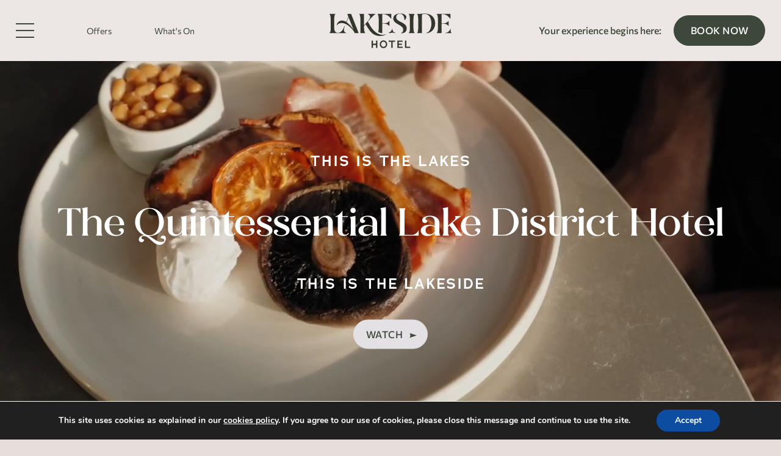

--- FILE ---
content_type: text/html; charset=UTF-8
request_url: https://www.lakesidehotel.co.uk/
body_size: 17445
content:
<!DOCTYPE html>
<html lang="en-US">

<head>

    <meta charset="UTF-8">
    <link rel="pingback" href="https://www.lakesidehotel.co.uk/wp/xmlrpc.php">

    <meta http-equiv="X-UA-Compatible" content="IE=edge">
    <meta name="viewport" content="width=device-width, initial-scale=1">
    <meta name="mobile-web-app-capable" content="yes">
    <meta name="apple-mobile-web-app-capable" content="yes">
    <meta name="apple-mobile-web-app-title" content="Lakeside Hotel - ">

    <link rel="stylesheet" href="https://use.typekit.net/tdz4zht.css">
    <meta name='robots' content='index, follow, max-image-preview:large, max-snippet:-1, max-video-preview:-1' />

	<!-- This site is optimized with the Yoast SEO plugin v26.2 - https://yoast.com/wordpress/plugins/seo/ -->
	<title>Lakeside Hotel | Luxury Lake District Hotel on Lake Windermere</title>
	<meta name="description" content="The quintessential Lake District hotel on the shore of Lake Windermere, with luxury rooms, lake views, fine dining and authentic Lakeland charm" />
	<link rel="canonical" href="https://www.lakesidehotel.co.uk/" />
	<meta property="og:locale" content="en_US" />
	<meta property="og:type" content="website" />
	<meta property="og:title" content="Lakeside Hotel | Luxury Lake District Hotel on Lake Windermere" />
	<meta property="og:description" content="The quintessential Lake District hotel on the shore of Lake Windermere, with luxury rooms, lake views, fine dining and authentic Lakeland charm" />
	<meta property="og:url" content="https://www.lakesidehotel.co.uk/" />
	<meta property="og:site_name" content="Lakeside Hotel" />
	<meta property="article:modified_time" content="2025-07-18T10:11:19+00:00" />
	<meta name="twitter:card" content="summary_large_image" />
	<script type="application/ld+json" class="yoast-schema-graph">{"@context":"https://schema.org","@graph":[{"@type":"WebPage","@id":"https://www.lakesidehotel.co.uk/","url":"https://www.lakesidehotel.co.uk/","name":"Lakeside Hotel | Luxury Lake District Hotel on Lake Windermere","isPartOf":{"@id":"https://www.lakesidehotel.co.uk/#website"},"datePublished":"2024-11-06T12:02:46+00:00","dateModified":"2025-07-18T10:11:19+00:00","description":"The quintessential Lake District hotel on the shore of Lake Windermere, with luxury rooms, lake views, fine dining and authentic Lakeland charm","breadcrumb":{"@id":"https://www.lakesidehotel.co.uk/#breadcrumb"},"inLanguage":"en-US","potentialAction":[{"@type":"ReadAction","target":["https://www.lakesidehotel.co.uk/"]}]},{"@type":"BreadcrumbList","@id":"https://www.lakesidehotel.co.uk/#breadcrumb","itemListElement":[{"@type":"ListItem","position":1,"name":"Home"}]},{"@type":"WebSite","@id":"https://www.lakesidehotel.co.uk/#website","url":"https://www.lakesidehotel.co.uk/","name":"Lakeside Hotel","description":"","potentialAction":[{"@type":"SearchAction","target":{"@type":"EntryPoint","urlTemplate":"https://www.lakesidehotel.co.uk/?s={search_term_string}"},"query-input":{"@type":"PropertyValueSpecification","valueRequired":true,"valueName":"search_term_string"}}],"inLanguage":"en-US"}]}</script>
	<meta name="google-site-verification" content="zos0cI7y-7XyN4ATDwCyEPajtrVWYv567bbnp1VUzS4" />
	<!-- / Yoast SEO plugin. -->


<style id='wp-img-auto-sizes-contain-inline-css' type='text/css'>
img:is([sizes=auto i],[sizes^="auto," i]){contain-intrinsic-size:3000px 1500px}
/*# sourceURL=wp-img-auto-sizes-contain-inline-css */
</style>
<style id='wp-block-library-inline-css' type='text/css'>
:root{--wp-block-synced-color:#7a00df;--wp-block-synced-color--rgb:122,0,223;--wp-bound-block-color:var(--wp-block-synced-color);--wp-editor-canvas-background:#ddd;--wp-admin-theme-color:#007cba;--wp-admin-theme-color--rgb:0,124,186;--wp-admin-theme-color-darker-10:#006ba1;--wp-admin-theme-color-darker-10--rgb:0,107,160.5;--wp-admin-theme-color-darker-20:#005a87;--wp-admin-theme-color-darker-20--rgb:0,90,135;--wp-admin-border-width-focus:2px}@media (min-resolution:192dpi){:root{--wp-admin-border-width-focus:1.5px}}.wp-element-button{cursor:pointer}:root .has-very-light-gray-background-color{background-color:#eee}:root .has-very-dark-gray-background-color{background-color:#313131}:root .has-very-light-gray-color{color:#eee}:root .has-very-dark-gray-color{color:#313131}:root .has-vivid-green-cyan-to-vivid-cyan-blue-gradient-background{background:linear-gradient(135deg,#00d084,#0693e3)}:root .has-purple-crush-gradient-background{background:linear-gradient(135deg,#34e2e4,#4721fb 50%,#ab1dfe)}:root .has-hazy-dawn-gradient-background{background:linear-gradient(135deg,#faaca8,#dad0ec)}:root .has-subdued-olive-gradient-background{background:linear-gradient(135deg,#fafae1,#67a671)}:root .has-atomic-cream-gradient-background{background:linear-gradient(135deg,#fdd79a,#004a59)}:root .has-nightshade-gradient-background{background:linear-gradient(135deg,#330968,#31cdcf)}:root .has-midnight-gradient-background{background:linear-gradient(135deg,#020381,#2874fc)}:root{--wp--preset--font-size--normal:16px;--wp--preset--font-size--huge:42px}.has-regular-font-size{font-size:1em}.has-larger-font-size{font-size:2.625em}.has-normal-font-size{font-size:var(--wp--preset--font-size--normal)}.has-huge-font-size{font-size:var(--wp--preset--font-size--huge)}.has-text-align-center{text-align:center}.has-text-align-left{text-align:left}.has-text-align-right{text-align:right}.has-fit-text{white-space:nowrap!important}#end-resizable-editor-section{display:none}.aligncenter{clear:both}.items-justified-left{justify-content:flex-start}.items-justified-center{justify-content:center}.items-justified-right{justify-content:flex-end}.items-justified-space-between{justify-content:space-between}.screen-reader-text{border:0;clip-path:inset(50%);height:1px;margin:-1px;overflow:hidden;padding:0;position:absolute;width:1px;word-wrap:normal!important}.screen-reader-text:focus{background-color:#ddd;clip-path:none;color:#444;display:block;font-size:1em;height:auto;left:5px;line-height:normal;padding:15px 23px 14px;text-decoration:none;top:5px;width:auto;z-index:100000}html :where(.has-border-color){border-style:solid}html :where([style*=border-top-color]){border-top-style:solid}html :where([style*=border-right-color]){border-right-style:solid}html :where([style*=border-bottom-color]){border-bottom-style:solid}html :where([style*=border-left-color]){border-left-style:solid}html :where([style*=border-width]){border-style:solid}html :where([style*=border-top-width]){border-top-style:solid}html :where([style*=border-right-width]){border-right-style:solid}html :where([style*=border-bottom-width]){border-bottom-style:solid}html :where([style*=border-left-width]){border-left-style:solid}html :where(img[class*=wp-image-]){height:auto;max-width:100%}:where(figure){margin:0 0 1em}html :where(.is-position-sticky){--wp-admin--admin-bar--position-offset:var(--wp-admin--admin-bar--height,0px)}@media screen and (max-width:600px){html :where(.is-position-sticky){--wp-admin--admin-bar--position-offset:0px}}

/*# sourceURL=wp-block-library-inline-css */
</style><style id='global-styles-inline-css' type='text/css'>
:root{--wp--preset--aspect-ratio--square: 1;--wp--preset--aspect-ratio--4-3: 4/3;--wp--preset--aspect-ratio--3-4: 3/4;--wp--preset--aspect-ratio--3-2: 3/2;--wp--preset--aspect-ratio--2-3: 2/3;--wp--preset--aspect-ratio--16-9: 16/9;--wp--preset--aspect-ratio--9-16: 9/16;--wp--preset--color--black: #000000;--wp--preset--color--cyan-bluish-gray: #abb8c3;--wp--preset--color--white: #ffffff;--wp--preset--color--pale-pink: #f78da7;--wp--preset--color--vivid-red: #cf2e2e;--wp--preset--color--luminous-vivid-orange: #ff6900;--wp--preset--color--luminous-vivid-amber: #fcb900;--wp--preset--color--light-green-cyan: #7bdcb5;--wp--preset--color--vivid-green-cyan: #00d084;--wp--preset--color--pale-cyan-blue: #8ed1fc;--wp--preset--color--vivid-cyan-blue: #0693e3;--wp--preset--color--vivid-purple: #9b51e0;--wp--preset--gradient--vivid-cyan-blue-to-vivid-purple: linear-gradient(135deg,rgb(6,147,227) 0%,rgb(155,81,224) 100%);--wp--preset--gradient--light-green-cyan-to-vivid-green-cyan: linear-gradient(135deg,rgb(122,220,180) 0%,rgb(0,208,130) 100%);--wp--preset--gradient--luminous-vivid-amber-to-luminous-vivid-orange: linear-gradient(135deg,rgb(252,185,0) 0%,rgb(255,105,0) 100%);--wp--preset--gradient--luminous-vivid-orange-to-vivid-red: linear-gradient(135deg,rgb(255,105,0) 0%,rgb(207,46,46) 100%);--wp--preset--gradient--very-light-gray-to-cyan-bluish-gray: linear-gradient(135deg,rgb(238,238,238) 0%,rgb(169,184,195) 100%);--wp--preset--gradient--cool-to-warm-spectrum: linear-gradient(135deg,rgb(74,234,220) 0%,rgb(151,120,209) 20%,rgb(207,42,186) 40%,rgb(238,44,130) 60%,rgb(251,105,98) 80%,rgb(254,248,76) 100%);--wp--preset--gradient--blush-light-purple: linear-gradient(135deg,rgb(255,206,236) 0%,rgb(152,150,240) 100%);--wp--preset--gradient--blush-bordeaux: linear-gradient(135deg,rgb(254,205,165) 0%,rgb(254,45,45) 50%,rgb(107,0,62) 100%);--wp--preset--gradient--luminous-dusk: linear-gradient(135deg,rgb(255,203,112) 0%,rgb(199,81,192) 50%,rgb(65,88,208) 100%);--wp--preset--gradient--pale-ocean: linear-gradient(135deg,rgb(255,245,203) 0%,rgb(182,227,212) 50%,rgb(51,167,181) 100%);--wp--preset--gradient--electric-grass: linear-gradient(135deg,rgb(202,248,128) 0%,rgb(113,206,126) 100%);--wp--preset--gradient--midnight: linear-gradient(135deg,rgb(2,3,129) 0%,rgb(40,116,252) 100%);--wp--preset--font-size--small: 13px;--wp--preset--font-size--medium: 20px;--wp--preset--font-size--large: 36px;--wp--preset--font-size--x-large: 42px;--wp--preset--spacing--20: 0.44rem;--wp--preset--spacing--30: 0.67rem;--wp--preset--spacing--40: 1rem;--wp--preset--spacing--50: 1.5rem;--wp--preset--spacing--60: 2.25rem;--wp--preset--spacing--70: 3.38rem;--wp--preset--spacing--80: 5.06rem;--wp--preset--shadow--natural: 6px 6px 9px rgba(0, 0, 0, 0.2);--wp--preset--shadow--deep: 12px 12px 50px rgba(0, 0, 0, 0.4);--wp--preset--shadow--sharp: 6px 6px 0px rgba(0, 0, 0, 0.2);--wp--preset--shadow--outlined: 6px 6px 0px -3px rgb(255, 255, 255), 6px 6px rgb(0, 0, 0);--wp--preset--shadow--crisp: 6px 6px 0px rgb(0, 0, 0);}:where(.is-layout-flex){gap: 0.5em;}:where(.is-layout-grid){gap: 0.5em;}body .is-layout-flex{display: flex;}.is-layout-flex{flex-wrap: wrap;align-items: center;}.is-layout-flex > :is(*, div){margin: 0;}body .is-layout-grid{display: grid;}.is-layout-grid > :is(*, div){margin: 0;}:where(.wp-block-columns.is-layout-flex){gap: 2em;}:where(.wp-block-columns.is-layout-grid){gap: 2em;}:where(.wp-block-post-template.is-layout-flex){gap: 1.25em;}:where(.wp-block-post-template.is-layout-grid){gap: 1.25em;}.has-black-color{color: var(--wp--preset--color--black) !important;}.has-cyan-bluish-gray-color{color: var(--wp--preset--color--cyan-bluish-gray) !important;}.has-white-color{color: var(--wp--preset--color--white) !important;}.has-pale-pink-color{color: var(--wp--preset--color--pale-pink) !important;}.has-vivid-red-color{color: var(--wp--preset--color--vivid-red) !important;}.has-luminous-vivid-orange-color{color: var(--wp--preset--color--luminous-vivid-orange) !important;}.has-luminous-vivid-amber-color{color: var(--wp--preset--color--luminous-vivid-amber) !important;}.has-light-green-cyan-color{color: var(--wp--preset--color--light-green-cyan) !important;}.has-vivid-green-cyan-color{color: var(--wp--preset--color--vivid-green-cyan) !important;}.has-pale-cyan-blue-color{color: var(--wp--preset--color--pale-cyan-blue) !important;}.has-vivid-cyan-blue-color{color: var(--wp--preset--color--vivid-cyan-blue) !important;}.has-vivid-purple-color{color: var(--wp--preset--color--vivid-purple) !important;}.has-black-background-color{background-color: var(--wp--preset--color--black) !important;}.has-cyan-bluish-gray-background-color{background-color: var(--wp--preset--color--cyan-bluish-gray) !important;}.has-white-background-color{background-color: var(--wp--preset--color--white) !important;}.has-pale-pink-background-color{background-color: var(--wp--preset--color--pale-pink) !important;}.has-vivid-red-background-color{background-color: var(--wp--preset--color--vivid-red) !important;}.has-luminous-vivid-orange-background-color{background-color: var(--wp--preset--color--luminous-vivid-orange) !important;}.has-luminous-vivid-amber-background-color{background-color: var(--wp--preset--color--luminous-vivid-amber) !important;}.has-light-green-cyan-background-color{background-color: var(--wp--preset--color--light-green-cyan) !important;}.has-vivid-green-cyan-background-color{background-color: var(--wp--preset--color--vivid-green-cyan) !important;}.has-pale-cyan-blue-background-color{background-color: var(--wp--preset--color--pale-cyan-blue) !important;}.has-vivid-cyan-blue-background-color{background-color: var(--wp--preset--color--vivid-cyan-blue) !important;}.has-vivid-purple-background-color{background-color: var(--wp--preset--color--vivid-purple) !important;}.has-black-border-color{border-color: var(--wp--preset--color--black) !important;}.has-cyan-bluish-gray-border-color{border-color: var(--wp--preset--color--cyan-bluish-gray) !important;}.has-white-border-color{border-color: var(--wp--preset--color--white) !important;}.has-pale-pink-border-color{border-color: var(--wp--preset--color--pale-pink) !important;}.has-vivid-red-border-color{border-color: var(--wp--preset--color--vivid-red) !important;}.has-luminous-vivid-orange-border-color{border-color: var(--wp--preset--color--luminous-vivid-orange) !important;}.has-luminous-vivid-amber-border-color{border-color: var(--wp--preset--color--luminous-vivid-amber) !important;}.has-light-green-cyan-border-color{border-color: var(--wp--preset--color--light-green-cyan) !important;}.has-vivid-green-cyan-border-color{border-color: var(--wp--preset--color--vivid-green-cyan) !important;}.has-pale-cyan-blue-border-color{border-color: var(--wp--preset--color--pale-cyan-blue) !important;}.has-vivid-cyan-blue-border-color{border-color: var(--wp--preset--color--vivid-cyan-blue) !important;}.has-vivid-purple-border-color{border-color: var(--wp--preset--color--vivid-purple) !important;}.has-vivid-cyan-blue-to-vivid-purple-gradient-background{background: var(--wp--preset--gradient--vivid-cyan-blue-to-vivid-purple) !important;}.has-light-green-cyan-to-vivid-green-cyan-gradient-background{background: var(--wp--preset--gradient--light-green-cyan-to-vivid-green-cyan) !important;}.has-luminous-vivid-amber-to-luminous-vivid-orange-gradient-background{background: var(--wp--preset--gradient--luminous-vivid-amber-to-luminous-vivid-orange) !important;}.has-luminous-vivid-orange-to-vivid-red-gradient-background{background: var(--wp--preset--gradient--luminous-vivid-orange-to-vivid-red) !important;}.has-very-light-gray-to-cyan-bluish-gray-gradient-background{background: var(--wp--preset--gradient--very-light-gray-to-cyan-bluish-gray) !important;}.has-cool-to-warm-spectrum-gradient-background{background: var(--wp--preset--gradient--cool-to-warm-spectrum) !important;}.has-blush-light-purple-gradient-background{background: var(--wp--preset--gradient--blush-light-purple) !important;}.has-blush-bordeaux-gradient-background{background: var(--wp--preset--gradient--blush-bordeaux) !important;}.has-luminous-dusk-gradient-background{background: var(--wp--preset--gradient--luminous-dusk) !important;}.has-pale-ocean-gradient-background{background: var(--wp--preset--gradient--pale-ocean) !important;}.has-electric-grass-gradient-background{background: var(--wp--preset--gradient--electric-grass) !important;}.has-midnight-gradient-background{background: var(--wp--preset--gradient--midnight) !important;}.has-small-font-size{font-size: var(--wp--preset--font-size--small) !important;}.has-medium-font-size{font-size: var(--wp--preset--font-size--medium) !important;}.has-large-font-size{font-size: var(--wp--preset--font-size--large) !important;}.has-x-large-font-size{font-size: var(--wp--preset--font-size--x-large) !important;}
/*# sourceURL=global-styles-inline-css */
</style>

<style id='classic-theme-styles-inline-css' type='text/css'>
/*! This file is auto-generated */
.wp-block-button__link{color:#fff;background-color:#32373c;border-radius:9999px;box-shadow:none;text-decoration:none;padding:calc(.667em + 2px) calc(1.333em + 2px);font-size:1.125em}.wp-block-file__button{background:#32373c;color:#fff;text-decoration:none}
/*# sourceURL=/wp-includes/css/classic-themes.min.css */
</style>
<link rel="stylesheet" href="https://www.lakesidehotel.co.uk/wp-content/cache/minify/3fa85.css" media="all" />



<style id='moove_gdpr_frontend-inline-css' type='text/css'>
#moove_gdpr_cookie_modal,#moove_gdpr_cookie_info_bar,.gdpr_cookie_settings_shortcode_content{font-family:&#039;Nunito&#039;,sans-serif}#moove_gdpr_save_popup_settings_button{background-color:#373737;color:#fff}#moove_gdpr_save_popup_settings_button:hover{background-color:#000}#moove_gdpr_cookie_info_bar .moove-gdpr-info-bar-container .moove-gdpr-info-bar-content a.mgbutton,#moove_gdpr_cookie_info_bar .moove-gdpr-info-bar-container .moove-gdpr-info-bar-content button.mgbutton{background-color:#0C4DA2}#moove_gdpr_cookie_modal .moove-gdpr-modal-content .moove-gdpr-modal-footer-content .moove-gdpr-button-holder a.mgbutton,#moove_gdpr_cookie_modal .moove-gdpr-modal-content .moove-gdpr-modal-footer-content .moove-gdpr-button-holder button.mgbutton,.gdpr_cookie_settings_shortcode_content .gdpr-shr-button.button-green{background-color:#0C4DA2;border-color:#0C4DA2}#moove_gdpr_cookie_modal .moove-gdpr-modal-content .moove-gdpr-modal-footer-content .moove-gdpr-button-holder a.mgbutton:hover,#moove_gdpr_cookie_modal .moove-gdpr-modal-content .moove-gdpr-modal-footer-content .moove-gdpr-button-holder button.mgbutton:hover,.gdpr_cookie_settings_shortcode_content .gdpr-shr-button.button-green:hover{background-color:#fff;color:#0C4DA2}#moove_gdpr_cookie_modal .moove-gdpr-modal-content .moove-gdpr-modal-close i,#moove_gdpr_cookie_modal .moove-gdpr-modal-content .moove-gdpr-modal-close span.gdpr-icon{background-color:#0C4DA2;border:1px solid #0C4DA2}#moove_gdpr_cookie_info_bar span.moove-gdpr-infobar-allow-all.focus-g,#moove_gdpr_cookie_info_bar span.moove-gdpr-infobar-allow-all:focus,#moove_gdpr_cookie_info_bar button.moove-gdpr-infobar-allow-all.focus-g,#moove_gdpr_cookie_info_bar button.moove-gdpr-infobar-allow-all:focus,#moove_gdpr_cookie_info_bar span.moove-gdpr-infobar-reject-btn.focus-g,#moove_gdpr_cookie_info_bar span.moove-gdpr-infobar-reject-btn:focus,#moove_gdpr_cookie_info_bar button.moove-gdpr-infobar-reject-btn.focus-g,#moove_gdpr_cookie_info_bar button.moove-gdpr-infobar-reject-btn:focus,#moove_gdpr_cookie_info_bar span.change-settings-button.focus-g,#moove_gdpr_cookie_info_bar span.change-settings-button:focus,#moove_gdpr_cookie_info_bar button.change-settings-button.focus-g,#moove_gdpr_cookie_info_bar button.change-settings-button:focus{-webkit-box-shadow:0 0 1px 3px #0C4DA2;-moz-box-shadow:0 0 1px 3px #0C4DA2;box-shadow:0 0 1px 3px #0C4DA2}#moove_gdpr_cookie_modal .moove-gdpr-modal-content .moove-gdpr-modal-close i:hover,#moove_gdpr_cookie_modal .moove-gdpr-modal-content .moove-gdpr-modal-close span.gdpr-icon:hover,#moove_gdpr_cookie_info_bar span[data-href]>u.change-settings-button{color:#0C4DA2}#moove_gdpr_cookie_modal .moove-gdpr-modal-content .moove-gdpr-modal-left-content #moove-gdpr-menu li.menu-item-selected a span.gdpr-icon,#moove_gdpr_cookie_modal .moove-gdpr-modal-content .moove-gdpr-modal-left-content #moove-gdpr-menu li.menu-item-selected button span.gdpr-icon{color:inherit}#moove_gdpr_cookie_modal .moove-gdpr-modal-content .moove-gdpr-modal-left-content #moove-gdpr-menu li a span.gdpr-icon,#moove_gdpr_cookie_modal .moove-gdpr-modal-content .moove-gdpr-modal-left-content #moove-gdpr-menu li button span.gdpr-icon{color:inherit}#moove_gdpr_cookie_modal .gdpr-acc-link{line-height:0;font-size:0;color:transparent;position:absolute}#moove_gdpr_cookie_modal .moove-gdpr-modal-content .moove-gdpr-modal-close:hover i,#moove_gdpr_cookie_modal .moove-gdpr-modal-content .moove-gdpr-modal-left-content #moove-gdpr-menu li a,#moove_gdpr_cookie_modal .moove-gdpr-modal-content .moove-gdpr-modal-left-content #moove-gdpr-menu li button,#moove_gdpr_cookie_modal .moove-gdpr-modal-content .moove-gdpr-modal-left-content #moove-gdpr-menu li button i,#moove_gdpr_cookie_modal .moove-gdpr-modal-content .moove-gdpr-modal-left-content #moove-gdpr-menu li a i,#moove_gdpr_cookie_modal .moove-gdpr-modal-content .moove-gdpr-tab-main .moove-gdpr-tab-main-content a:hover,#moove_gdpr_cookie_info_bar.moove-gdpr-dark-scheme .moove-gdpr-info-bar-container .moove-gdpr-info-bar-content a.mgbutton:hover,#moove_gdpr_cookie_info_bar.moove-gdpr-dark-scheme .moove-gdpr-info-bar-container .moove-gdpr-info-bar-content button.mgbutton:hover,#moove_gdpr_cookie_info_bar.moove-gdpr-dark-scheme .moove-gdpr-info-bar-container .moove-gdpr-info-bar-content a:hover,#moove_gdpr_cookie_info_bar.moove-gdpr-dark-scheme .moove-gdpr-info-bar-container .moove-gdpr-info-bar-content button:hover,#moove_gdpr_cookie_info_bar.moove-gdpr-dark-scheme .moove-gdpr-info-bar-container .moove-gdpr-info-bar-content span.change-settings-button:hover,#moove_gdpr_cookie_info_bar.moove-gdpr-dark-scheme .moove-gdpr-info-bar-container .moove-gdpr-info-bar-content button.change-settings-button:hover,#moove_gdpr_cookie_info_bar.moove-gdpr-dark-scheme .moove-gdpr-info-bar-container .moove-gdpr-info-bar-content u.change-settings-button:hover,#moove_gdpr_cookie_info_bar span[data-href]>u.change-settings-button,#moove_gdpr_cookie_info_bar.moove-gdpr-dark-scheme .moove-gdpr-info-bar-container .moove-gdpr-info-bar-content a.mgbutton.focus-g,#moove_gdpr_cookie_info_bar.moove-gdpr-dark-scheme .moove-gdpr-info-bar-container .moove-gdpr-info-bar-content button.mgbutton.focus-g,#moove_gdpr_cookie_info_bar.moove-gdpr-dark-scheme .moove-gdpr-info-bar-container .moove-gdpr-info-bar-content a.focus-g,#moove_gdpr_cookie_info_bar.moove-gdpr-dark-scheme .moove-gdpr-info-bar-container .moove-gdpr-info-bar-content button.focus-g,#moove_gdpr_cookie_info_bar.moove-gdpr-dark-scheme .moove-gdpr-info-bar-container .moove-gdpr-info-bar-content a.mgbutton:focus,#moove_gdpr_cookie_info_bar.moove-gdpr-dark-scheme .moove-gdpr-info-bar-container .moove-gdpr-info-bar-content button.mgbutton:focus,#moove_gdpr_cookie_info_bar.moove-gdpr-dark-scheme .moove-gdpr-info-bar-container .moove-gdpr-info-bar-content a:focus,#moove_gdpr_cookie_info_bar.moove-gdpr-dark-scheme .moove-gdpr-info-bar-container .moove-gdpr-info-bar-content button:focus,#moove_gdpr_cookie_info_bar.moove-gdpr-dark-scheme .moove-gdpr-info-bar-container .moove-gdpr-info-bar-content span.change-settings-button.focus-g,span.change-settings-button:focus,button.change-settings-button.focus-g,button.change-settings-button:focus,#moove_gdpr_cookie_info_bar.moove-gdpr-dark-scheme .moove-gdpr-info-bar-container .moove-gdpr-info-bar-content u.change-settings-button.focus-g,#moove_gdpr_cookie_info_bar.moove-gdpr-dark-scheme .moove-gdpr-info-bar-container .moove-gdpr-info-bar-content u.change-settings-button:focus{color:#0C4DA2}#moove_gdpr_cookie_modal .moove-gdpr-branding.focus-g span,#moove_gdpr_cookie_modal .moove-gdpr-modal-content .moove-gdpr-tab-main a.focus-g,#moove_gdpr_cookie_modal .moove-gdpr-modal-content .moove-gdpr-tab-main .gdpr-cd-details-toggle.focus-g{color:#0C4DA2}#moove_gdpr_cookie_modal.gdpr_lightbox-hide{display:none}
/*# sourceURL=moove_gdpr_frontend-inline-css */
</style>
<link rel="icon" href="https://www.lakesidehotel.co.uk/wp-content/uploads/2025/05/lh-favi-32px.png" sizes="32x32" />
<link rel="icon" href="https://www.lakesidehotel.co.uk/wp-content/uploads/2025/05/lh-favi-32px.png" sizes="192x192" />
<link rel="apple-touch-icon" href="https://www.lakesidehotel.co.uk/wp-content/uploads/2025/05/lh-favi-32px.png" />
<meta name="msapplication-TileImage" content="https://www.lakesidehotel.co.uk/wp-content/uploads/2025/05/lh-favi-32px.png" />
    <link rel="stylesheet" href="https://www.lakesidehotel.co.uk/wp-content/cache/minify/f0016.css" media="all" />


    <!-- Google tag (gtag.js) -->
    <script async src="https://www.googletagmanager.com/gtag/js?id=G-20EK9BKNG8"></script>
    <script>
        window.dataLayer = window.dataLayer || [];
        function gtag(){dataLayer.push(arguments);}
        gtag('js', new Date());

        gtag('config', 'G-20EK9BKNG8');
    </script>

    
    <style>
        .skrollable {
            position: relative;
            z-index: 2;
        }
    </style>

</head>

<body class="home wp-singular page-template-default page page-id-8 wp-theme-lakeside" lang="en">
<div class="header-wrapper">

    <header>

        <div class="container--lg">
            <div class="c-header">

                <div class="c-header__nav">
                    <button type="button" class="hamburger | jsToggleNav" aria-label="Toggle Menu">
                        <span></span>
                        <span></span>
                        <span></span>
                    </button>

                    <ul>
                                                                                    <li><a href="/offers">Offers</a></li>
                                                                                                                <li><a href="https://www.lakesidehotel.co.uk/whats-on/">What&#039;s On</a></li>
                                                                        </ul>
                </div>

                <div class="c-header__logo">
                    <a href="https://www.lakesidehotel.co.uk">
                        <img src="https://www.lakesidehotel.co.uk/wp-content/themes/lakeside/assets/img/lakeside-hotel-logo.svg" alt="Lakeside Hotel Logo" width="200" height="57" />
                    </a>
                </div>

                <div class="c-header__book">
                                        <span>Your experience begins here: </span><button class="btn btn-book-now | jsOpenBookingModal">Book Now</button>
                                    </div>
            </div>
        </div>

    </header>

</div>

<div class="nav-wrapper">

    <header>

        <div class="container--lg">
            <div class="c-header">

                <div class="c-header__nav">
                    <button type="button" class="hamburger | jsToggleNav" aria-label="Toggle Menu">
                        <span></span>
                        <span></span>
                        <span></span>
                    </button>
                </div>

                <div class="c-header__book">
                                            <span>Your experience begins here: </span><button class="btn--alt btn-book-now | jsOpenBookingModal">Book Now</button>
                                    </div>
            </div>
        </div>

    </header>

    <div class="c-main-nav | jsMainNav">

        <div class="container--lg c-main-nav--container">

            <div class="c-main-nav__wrapper">

                <div>
                    <p class="c-main-nav__sub-heading | jsMenuBack">Menu</p>

                    <nav>
                        <div>
                            <div class="menu-main-menu-container"><ul id="menu-main-menu" class="menu"><li id="menu-item-898" class="forward menu-item menu-item-type-post_type menu-item-object-page menu-item-has-children menu-item-898"><a href="https://www.lakesidehotel.co.uk/about/">Our Hotel</a>
<ul class="sub-menu">
	<li id="menu-item-1006" class="menu-item menu-item-type-post_type menu-item-object-page menu-item-1006"><a href="https://www.lakesidehotel.co.uk/about/">About</a></li>
	<li id="menu-item-1003" class="menu-item menu-item-type-post_type menu-item-object-page menu-item-1003"><a href="https://www.lakesidehotel.co.uk/about/history/">The History</a></li>
	<li id="menu-item-1004" class="menu-item menu-item-type-post_type menu-item-object-page menu-item-1004"><a href="https://www.lakesidehotel.co.uk/about/location/">The Location</a></li>
	<li id="menu-item-1002" class="menu-item menu-item-type-post_type menu-item-object-page menu-item-1002"><a href="https://www.lakesidehotel.co.uk/about/gardens/">The Gardens</a></li>
	<li id="menu-item-1005" class="menu-item menu-item-type-post_type menu-item-object-page menu-item-1005"><a href="https://www.lakesidehotel.co.uk/about/meet-the-team/">The Team</a></li>
	<li id="menu-item-1001" class="menu-item menu-item-type-post_type menu-item-object-page menu-item-1001"><a href="https://www.lakesidehotel.co.uk/about/find-us/">Find Us</a></li>
</ul>
</li>
<li id="menu-item-902" class="forward menu-item menu-item-type-post_type menu-item-object-page menu-item-has-children menu-item-902"><a href="https://www.lakesidehotel.co.uk/rooms-suites/">Rooms</a>
<ul class="sub-menu">
	<li id="menu-item-931" class="menu-item menu-item-type-post_type menu-item-object-page menu-item-931"><a href="https://www.lakesidehotel.co.uk/rooms-suites/">Rooms &#038; Suites</a></li>
	<li id="menu-item-909" class="menu-item menu-item-type-post_type menu-item-object-page menu-item-909"><a href="https://www.lakesidehotel.co.uk/rooms-suites/lake-view/">Lake View Rooms</a></li>
	<li id="menu-item-908" class="menu-item menu-item-type-post_type menu-item-object-page menu-item-908"><a href="https://www.lakesidehotel.co.uk/rooms-suites/family/">Family Rooms</a></li>
	<li id="menu-item-907" class="menu-item menu-item-type-post_type menu-item-object-page menu-item-907"><a href="https://www.lakesidehotel.co.uk/rooms-suites/dogs/">Dog Friendly Rooms</a></li>
</ul>
</li>
<li id="menu-item-904" class="forward menu-item menu-item-type-post_type menu-item-object-page menu-item-has-children menu-item-904"><a href="https://www.lakesidehotel.co.uk/stay/">Plan Your Stay</a>
<ul class="sub-menu">
	<li id="menu-item-932" class="menu-item menu-item-type-post_type menu-item-object-page menu-item-932"><a href="https://www.lakesidehotel.co.uk/stay/">Plan Your Stay</a></li>
	<li id="menu-item-936" class="menu-item menu-item-type-post_type menu-item-object-page menu-item-936"><a href="https://www.lakesidehotel.co.uk/stay/family/">Family Stay</a></li>
	<li id="menu-item-935" class="menu-item menu-item-type-post_type menu-item-object-page menu-item-935"><a href="https://www.lakesidehotel.co.uk/stay/couples/">Couples Stay</a></li>
	<li id="menu-item-934" class="menu-item menu-item-type-post_type menu-item-object-page menu-item-934"><a href="https://www.lakesidehotel.co.uk/stay/business/">Business Stay</a></li>
	<li id="menu-item-933" class="menu-item menu-item-type-post_type menu-item-object-page menu-item-933"><a href="https://www.lakesidehotel.co.uk/stay/active/">Active Stay</a></li>
	<li id="menu-item-937" class="menu-item menu-item-type-post_type menu-item-object-page menu-item-937"><a href="https://www.lakesidehotel.co.uk/stay/overseas-visitors/">Overseas Visitors</a></li>
	<li id="menu-item-938" class="menu-item menu-item-type-post_type menu-item-object-page menu-item-938"><a href="https://www.lakesidehotel.co.uk/stay/wellness/">Wellness Stay</a></li>
</ul>
</li>
<li id="menu-item-900" class="forward menu-item menu-item-type-post_type menu-item-object-page menu-item-has-children menu-item-900"><a href="https://www.lakesidehotel.co.uk/dining/">Eat &#038;  Drink</a>
<ul class="sub-menu">
	<li id="menu-item-939" class="menu-item menu-item-type-post_type menu-item-object-page menu-item-939"><a href="https://www.lakesidehotel.co.uk/dining/">Eat &#038; Drink</a></li>
	<li id="menu-item-1544" class="menu-item menu-item-type-post_type menu-item-object-restaurant menu-item-1544"><a href="https://www.lakesidehotel.co.uk/dining/breakfast/">Breakfast</a></li>
	<li id="menu-item-1543" class="menu-item menu-item-type-post_type menu-item-object-restaurant menu-item-1543"><a href="https://www.lakesidehotel.co.uk/dining/lunch/">Lunch by the Lake</a></li>
	<li id="menu-item-1546" class="menu-item menu-item-type-post_type menu-item-object-restaurant menu-item-1546"><a href="https://www.lakesidehotel.co.uk/dining/ruskins/">Ruskin&#8217;s Brasserie</a></li>
	<li id="menu-item-1545" class="menu-item menu-item-type-post_type menu-item-object-restaurant menu-item-1545"><a href="https://www.lakesidehotel.co.uk/dining/restaurant/">Lakeview Restaurant</a></li>
	<li id="menu-item-1541" class="menu-item menu-item-type-post_type menu-item-object-restaurant menu-item-1541"><a href="https://www.lakesidehotel.co.uk/dining/the-muddy-boot-pub/">The Muddy Boot Pub</a></li>
	<li id="menu-item-1542" class="menu-item menu-item-type-post_type menu-item-object-restaurant menu-item-1542"><a href="https://www.lakesidehotel.co.uk/dining/afternoon-tea/">Afternoon Tea</a></li>
	<li id="menu-item-940" class="menu-item menu-item-type-post_type menu-item-object-page menu-item-940"><a href="https://www.lakesidehotel.co.uk/vegetarian/">Vegetarian &#038; Vegan</a></li>
</ul>
</li>
<li id="menu-item-903" class="forward menu-item menu-item-type-post_type menu-item-object-page menu-item-has-children menu-item-903"><a href="https://www.lakesidehotel.co.uk/spa/">Spa &#038; Leisure</a>
<ul class="sub-menu">
	<li id="menu-item-969" class="menu-item menu-item-type-post_type menu-item-object-page menu-item-969"><a href="https://www.lakesidehotel.co.uk/spa/">Spa &#038; Leisure</a></li>
	<li id="menu-item-971" class="menu-item menu-item-type-post_type menu-item-object-page menu-item-971"><a href="https://www.lakesidehotel.co.uk/spa/pool/">Pool &#038; Spa Garden</a></li>
	<li id="menu-item-970" class="menu-item menu-item-type-post_type menu-item-object-page menu-item-970"><a href="https://www.lakesidehotel.co.uk/spa/gym/">Gym</a></li>
	<li id="menu-item-973" class="menu-item menu-item-type-post_type menu-item-object-page menu-item-973"><a href="https://www.lakesidehotel.co.uk/spa/treatments/">Spa Treatments</a></li>
	<li id="menu-item-972" class="menu-item menu-item-type-post_type menu-item-object-page menu-item-972"><a href="https://www.lakesidehotel.co.uk/spa/spa-day/">Spa Days</a></li>
	<li id="menu-item-1962" class="menu-item menu-item-type-custom menu-item-object-custom menu-item-1962"><a href="https://lakesidehotel.onejourney.travel/products">Spa Shop</a></li>
</ul>
</li>
<li id="menu-item-901" class="forward menu-item menu-item-type-post_type menu-item-object-page menu-item-has-children menu-item-901"><a href="https://www.lakesidehotel.co.uk/things-to-do/">Things To Do</a>
<ul class="sub-menu">
	<li id="menu-item-961" class="menu-item menu-item-type-post_type menu-item-object-page menu-item-961"><a href="https://www.lakesidehotel.co.uk/things-to-do/">Things to Do</a></li>
	<li id="menu-item-964" class="menu-item menu-item-type-post_type menu-item-object-page menu-item-964"><a href="https://www.lakesidehotel.co.uk/things-to-do/on-our-doorstep/">On our doorstep</a></li>
	<li id="menu-item-965" class="menu-item menu-item-type-post_type menu-item-object-page menu-item-965"><a href="https://www.lakesidehotel.co.uk/things-to-do/activities/">Activities</a></li>
	<li id="menu-item-966" class="menu-item menu-item-type-post_type menu-item-object-page menu-item-966"><a href="https://www.lakesidehotel.co.uk/things-to-do/attractions/">Attractions</a></li>
	<li id="menu-item-968" class="menu-item menu-item-type-post_type menu-item-object-page menu-item-968"><a href="https://www.lakesidehotel.co.uk/things-to-do/walks/">Walks</a></li>
	<li id="menu-item-3363" class="menu-item menu-item-type-post_type menu-item-object-page menu-item-3363"><a href="https://www.lakesidehotel.co.uk/things-to-do/lake-windermere-private-boat-experiences/">Boat Experiences</a></li>
	<li id="menu-item-963" class="menu-item menu-item-type-post_type menu-item-object-page menu-item-963"><a href="https://www.lakesidehotel.co.uk/things-to-do/garden-tour/">Garden Tour</a></li>
	<li id="menu-item-962" class="menu-item menu-item-type-post_type menu-item-object-page menu-item-962"><a href="https://www.lakesidehotel.co.uk/things-to-do/games-room/">Games Room</a></li>
</ul>
</li>
<li id="menu-item-930" class="forward menu-item menu-item-type-post_type menu-item-object-page menu-item-has-children menu-item-930"><a href="https://www.lakesidehotel.co.uk/offers/">Offers &#038; Breaks</a>
<ul class="sub-menu">
	<li id="menu-item-996" class="menu-item menu-item-type-post_type menu-item-object-page menu-item-996"><a href="https://www.lakesidehotel.co.uk/offers/">All Offers &#038; Breaks</a></li>
	<li id="menu-item-3562" class="menu-item menu-item-type-post_type menu-item-object-page menu-item-3562"><a href="https://www.lakesidehotel.co.uk/christmas-packages/">Christmas Packages</a></li>
	<li id="menu-item-3563" class="menu-item menu-item-type-post_type menu-item-object-page menu-item-3563"><a href="https://www.lakesidehotel.co.uk/new-year-packages/">New Year Packages</a></li>
	<li id="menu-item-999" class="menu-item menu-item-type-post_type menu-item-object-page menu-item-999"><a href="https://www.lakesidehotel.co.uk/offers/weekend-breaks/">Weekend Breaks</a></li>
	<li id="menu-item-1000" class="menu-item menu-item-type-post_type menu-item-object-page menu-item-1000"><a href="https://www.lakesidehotel.co.uk/offers/spa-breaks/">Spa Breaks</a></li>
	<li id="menu-item-3083" class="menu-item menu-item-type-custom menu-item-object-custom menu-item-3083"><a href="https://lakesidehotel.wearegifted.co.uk/">Gift Vouchers</a></li>
</ul>
</li>
<li id="menu-item-905" class="menu-item menu-item-type-post_type menu-item-object-page menu-item-905"><a href="https://www.lakesidehotel.co.uk/weddings/">Weddings</a></li>
<li id="menu-item-929" class="forward menu-item menu-item-type-post_type menu-item-object-page menu-item-has-children menu-item-929"><a href="https://www.lakesidehotel.co.uk/private-events/">Events</a>
<ul class="sub-menu">
	<li id="menu-item-974" class="menu-item menu-item-type-post_type menu-item-object-page menu-item-974"><a href="https://www.lakesidehotel.co.uk/private-events/">Events</a></li>
	<li id="menu-item-975" class="menu-item menu-item-type-post_type menu-item-object-page menu-item-975"><a href="https://www.lakesidehotel.co.uk/private-events/event-spaces/">Event Spaces</a></li>
	<li id="menu-item-1937" class="menu-item menu-item-type-custom menu-item-object-custom menu-item-1937"><a href="https://www.lakesidehotel.co.uk/meeting-spaces/lake-house">Lake House</a></li>
	<li id="menu-item-1939" class="menu-item menu-item-type-custom menu-item-object-custom menu-item-1939"><a href="https://www.lakesidehotel.co.uk/meeting-spaces/potting-shed">Potting Shed</a></li>
	<li id="menu-item-2889" class="menu-item menu-item-type-custom menu-item-object-custom menu-item-2889"><a href="https://www.lakesidehotel.co.uk/meeting-spaces/exclusive-use/">Exclusive Use</a></li>
</ul>
</li>
<li id="menu-item-899" class="forward menu-item menu-item-type-post_type menu-item-object-page menu-item-has-children menu-item-899"><a href="https://www.lakesidehotel.co.uk/business/">Business</a>
<ul class="sub-menu">
	<li id="menu-item-984" class="menu-item menu-item-type-post_type menu-item-object-page menu-item-984"><a href="https://www.lakesidehotel.co.uk/business/">Business</a></li>
	<li id="menu-item-2229" class="menu-item menu-item-type-custom menu-item-object-custom menu-item-2229"><a href="https://www.lakesidehotel.co.uk/spaces/windermere-suite/">Conference Centre</a></li>
	<li id="menu-item-994" class="menu-item menu-item-type-post_type menu-item-object-page menu-item-994"><a href="https://www.lakesidehotel.co.uk/business/meeting-rooms/">Meeting Rooms</a></li>
	<li id="menu-item-1936" class="menu-item menu-item-type-custom menu-item-object-custom menu-item-1936"><a href="https://www.lakesidehotel.co.uk/meeting-spaces/lake-house">Lake House</a></li>
	<li id="menu-item-1938" class="menu-item menu-item-type-custom menu-item-object-custom menu-item-1938"><a href="https://www.lakesidehotel.co.uk/meeting-spaces/potting-shed">Potting Shed</a></li>
	<li id="menu-item-986" class="menu-item menu-item-type-post_type menu-item-object-page menu-item-986"><a href="https://www.lakesidehotel.co.uk/team-building/">Team Building</a></li>
	<li id="menu-item-2888" class="menu-item menu-item-type-custom menu-item-object-custom menu-item-2888"><a href="https://www.lakesidehotel.co.uk/meeting-spaces/exclusive-use/">Exclusive Use</a></li>
</ul>
</li>
<li id="menu-item-3643" class="menu-item menu-item-type-post_type menu-item-object-page menu-item-3643"><a href="https://www.lakesidehotel.co.uk/whats-on/">What’s On</a></li>
<li id="menu-item-3561" class="menu-item menu-item-type-post_type menu-item-object-page menu-item-3561"><a href="https://www.lakesidehotel.co.uk/christmas-new-year/">Festive</a></li>
<li id="menu-item-3084" class="menu-item menu-item-type-custom menu-item-object-custom menu-item-3084"><a href="https://lakesidehotel.wearegifted.co.uk/">Gift Vouchers</a></li>
</ul></div>                        </div>
                    </nav>

                    <address>
                        <strong>Lakeside Hotel</strong>
                        <span class="address">Newby Bridge<br />
Cumbria<br />
LA12 8AT</span>
                        <span>T. <a href="tel:01539530001">015395 30001</a></span>
                        <span><a href="email:reservations@lakesidehotel.co.uk">reservations@lakesidehotel.co.uk</a></span>
                    </address>
                </div>

                <div class="c-main-nav__image">

                                            <img src="https://www.lakesidehotel.co.uk/wp-content/uploads/2025/05/lakeside-hotel-nav-4.webp" alt="" alt="Lakeside Hotel" width="1079" height="714" loading="lazy" />
                    
                </div>

            </div>

        </div>

        <div class="container c-footer-menu--container">

            <div class="c-footer-menu">

                <div class="c-footer__nav">
                    <button type="button" class="hamburger | jsToggleNav" aria-label="Toggle Menu">
                        <span></span>
                        <span></span>
                        <span></span>
                    </button>
                </div>

	                                <div class="c-footer__book">
                       <button class="btn--alt btn-book-now | jsOpenBookingModal">Book Now</button>
                    </div>
                
	                                <div><a href="/offers">Offers</a></div>
	                        </div>

        </div>

    </div>

</div>
    <div role="main">
        <section    class="c-hero-section l-theme2 hero-booking-form ">

    <div class="container--full">
        <div class="c-hero">

            <div>
                                    <a href="https://www.lakesidehotel.co.uk/wp-content/themes/lakeside/assets/video/Promo_Lakeside - 1080.mp4" class="fb-video">
                        <video  muted loop="true" autoplay="autoplay" playsinline>
                                                        <source src="https://www.lakesidehotel.co.uk/wp-content/themes/lakeside/assets/video/lakeside-web-loop.mp4" type="video/mp4">
                        </video>
                    </a>
                
                <div class="c-hero__content">

                                            <p class="c-hero__content-sub-heading1">This is the lakes</p>
                    
                                                                        <h1 class="c-hero__content-heading">The Quintessential Lake District Hotel</h1>
                                            
                                            <p class="c-hero__content-sub-heading2">This is the Lakeside</p>
                    
	                                        <div class="c-hero__content-buttons">
                            <a href="https://www.lakesidehotel.co.uk/wp-content/themes/lakeside/assets/video/Promo_Lakeside - 1080.mp4"
                              class="btn--alt fb-video">Watch</a>
                        </div>
                    

                </div>

            </div>

        </div>
    </div>

</section>
    <div class="animate-in-view">
        <section class="c-booking-form__outer l-theme2">

    <div class="container--lg">

        <div class="c-booking-form__wrapper animate">

            <div class="c-booking-form c-form">

                <form method="get" name="booking-form"
                      action="https://lakesidehotel.onejourney.travel/rooms"
                      onsubmit="return validateBookingForm()">

                    <div>

                        <div class="c-booking-form__field">
                            <label for="fromDate">Check-In</label>
                            <input type="date" name="fromDate" id="fromDate" min="2026-01-18" aria-labelledby="Check In">
                            <span id="fromDateError" class="c-booking-form__field-error | jsBookingError"></span>
                        </div>

                        <div class="c-booking-form__field">
                            <label for="toDate">Check-Out</label>
                            <input type="date" id="toDate" name="toDate" aria-labelledby="Check Out">
                            <span id="toDateError" class="c-booking-form__field-error | jsBookingError"></span>
                        </div>

                        <div class="c-booking-form__field number">
                            <label for="adults">Adults</label>
                            <input type="number" id="adults" value="2" name="adults" min="1" aria-labelledby="Adults">
                            <span id="adultsError" class="c-booking-form__field-error | jsBookingError"></span>
                        </div>

                        <div class="c-booking-form__field number">
                            <label for="children">Children</label>
                            <input type="number" id="children" value="2" name="infants" min="0" aria-labelledby="Children">
                            <span id="infantsDateError" class="c-booking-form__field-error | jsBookingError"></span>
                        </div>

                        <div class="c-booking-form__button">
                            <button class="btn" type="submit" aria-labelledby="Search">Search</button>
                        </div>

                    </div>

                </form>

                <script>
                    function validateBookingForm() {

                        let errorFields = document.getElementsByClassName('jsBookingError');
                        let fromDateError = document.getElementById('fromDateError');
                        let toDateError = document.getElementById('toDateError');
                        let adultsError = document.getElementById('adultsError');
                        let errors = false;

                        for (let i = 0; i < errorFields.length; i++) {
                            errorFields[i].textContent = ''
                            errorFields[i].style.display = 'none';
                        }

                        if (document.forms["booking-form"]["fromDate"].value == "") {
                            fromDateError.textContent = 'Required field';
                            errors = true;
                        }

                        if (document.forms["booking-form"]["toDate"].value == "") {
                            toDateError.textContent = 'Required field';
                            errors = true;
                        }

                        if (document.forms["booking-form"]["adults"].value == "") {
                            adultsError.textContent = 'Required field';
                            errors = true;
                        }

                        if (errors) {
                            for (let i = 0; i < errorFields.length; i++) {
                                errorFields[i].style.display = 'inline-block';
                            }
                            return false;
                        } else {
                            return true;
                        }
                    }
                </script>

            </div>

            <div class="c-spacer">
                <span class="l-theme2">
                    <img src="https://www.lakesidehotel.co.uk/wp-content/themes/lakeside/assets/img/white-divider-3-curve.svg" loading="lazy" width="115" height="18" alt="3 Curve Divider Spacer" />
                </span>
            </div>

        </div>

    </div>

</section>    </div>
<section class="c-intro-section pre-hero l-theme2" >

    <div class="c-intro__bg"></div>

    <div class="container--sm">


        <div class="c-intro">

            
                <p>Nestled on the peaceful shore of Lake Windermere, with breathtaking lake and fell views, we warmly invite guests to experience the very best of the Lake District right from our doorstep.
</p>

            
            
        </div>

    </div>

</section><section class="c-img-text-col-section pre-intro l-theme2">

    <div class="container">

        <div class="animate-in-view c-img-text-col">

            <div>

                                    <p class="c-img-text-col__sub-heading t4 animate">Luxury Lake District Hotel</p>
                
                                    <h2 class="c-img-text-col__heading t3 animate delay-1">On the shore of Lake Windermere</h2>
                
                                    <div class="c-img-text-col__spacer animate delay-2">
                        <img src="https://www.lakesidehotel.co.uk/wp-content/themes/lakeside/assets/img/grey-bg-3-curve.svg" alt="3x Curve Spacer" loading="lazy" width="115" height="18" />
                    </div>
                
                
                                    <div class="c-img-text-col__content animate delay-2">
                        <p class="p1">Our authentic Lake District hotel is a blend of timeless heritage and contemporary luxury with thoughtfully designed spaces, and a team dedicated to your every need. At the Lakeside we pride ourselves on creating a warm, welcoming atmosphere where guests can truly get away from it all, enjoying a memorable stay in the Lakes.</p>
                    </div>
                
                                <div class="c-img-text-col__buttons animate delay-3">
                                                                                                        <a href="https://www.lakesidehotel.co.uk/about/" class="btn" target="">The Hotel</a>
                                                                                        </div>
                            </div>

            <div class="animate delay-2">

                
                    
                    <picture>
                                                                                    <img src="https://www.lakesidehotel.co.uk/wp-content/uploads/2025/04/lakeside-hotel-spring-550x440.webp" alt="" width="555" height="440" loading="lazy">
                                                                        </picture>

                            </div>

        </div>

    </div>

</section><section class="c-image-columns-section l-theme2">

    <div class="container--lg">

        <div class="c-image-columns">

            <div>
                
                    <picture>
                                                    <source srcset="https://www.lakesidehotel.co.uk/wp-content/uploads/2025/05/lakeside-hotel-lake-windermere-440x284.webp" type="image/webp" media="(max-width: 600px)">
                            <img src="https://www.lakesidehotel.co.uk/wp-content/uploads/2025/05/lakeside-hotel-lake-windermere-666x429.webp" alt="Serene close-up image of a boat in the lake at sunset" width="666" height="429">
                                            </picture>

                            </div>

            <div>
                
                    <picture>
                        <source srcset="https://www.lakesidehotel.co.uk/wp-content/uploads/2025/04/history-about-hero-1-e1745829931877-440x341.webp" type="image/webp" media="(max-width: 600px)">
                                                    <img src="https://www.lakesidehotel.co.uk/wp-content/uploads/2025/04/history-about-hero-1-e1745829931877-440x341.webp" alt="Lakeside Hotel main entrance featuring canopy and traditional wooden doors with stained glass" width="355" height="341">
                                            </picture>

                            </div>

        </div>

    </div>

</section><section class="c-img-text-col-section pre-image-columns l-theme2">

    <div class="container">

        <div class="animate-in-view c-img-text-col">

            <div>

                                    <p class="c-img-text-col__sub-heading t4 animate">Luxury Hotel on Windermere</p>
                
                                    <h2 class="c-img-text-col__heading t3 animate delay-1">Wake up to dream Lakeland views</h2>
                
                                    <div class="c-img-text-col__spacer animate delay-2">
                        <img src="https://www.lakesidehotel.co.uk/wp-content/themes/lakeside/assets/img/grey-bg-3-curve.svg" alt="3x Curve Spacer" loading="lazy" width="115" height="18" />
                    </div>
                
                
                                    <div class="c-img-text-col__content animate delay-2">
                        <p>Wake up to stunning lake views from your room, where every glance offers a tranquil escape. Whether you&#8217;re looking for a family-friendly space or a dog-friendly retreat, our rooms provide the perfect setting to unwind and connect with nature. Explore our full range of room options and find the ideal space for your stay.</p>
                    </div>
                
                                <div class="c-img-text-col__buttons animate delay-3">
                                                                                                        <a href="https://www.lakesidehotel.co.uk/rooms-suites/" class="btn" target="">Rooms</a>
                                                                                        </div>
                            </div>

            <div class="animate delay-2">

                
                    
                    <picture>
                                                                                    <img src="https://www.lakesidehotel.co.uk/wp-content/uploads/2025/04/location-about-view-550x440.webp" alt="" width="555" height="440" loading="lazy">
                                                                        </picture>

                            </div>

        </div>

    </div>

</section>    <section>

        <div class="c-lakeside-scroller" style="background-image: url('https://www.lakesidehotel.co.uk/wp-content/uploads/2025/04/lakeside-hotel-lobby-about.webp');">

            <img src="https://www.lakesidehotel.co.uk/wp-content/themes/lakeside/assets/img/lakeside-logo-large-horiz-scroll.svg" height="551" width="2995"
                 alt="Lakeside" loading="lazy" data-400-bottom-center="left[swing]:-10%;" data--400-top="left[swing]:-40%" />

        </div>

    </section>
<section class="c-img-col-ctas-section pre-lakeside-scroller  has-heading ">

    <div class="container--lg">

        
        <div class="c-img-col-ctas__heading">
            <h2>Your stay by the Lakeside</h2>
        </div>

        
        
        <div class="c-img-col-ctas col-size-3">

            
                
                <a href="https://www.lakesidehotel.co.uk/stay/">

                                            <p>Plan Your Stay</p>
                    
                    
                    
                                                                        <img src="https://www.lakesidehotel.co.uk/wp-content/uploads/2025/04/lakeside-offers-2-cta-gs_0017_lakeside-your-stay-cta-440x484.jpg" alt="" width="440" height="484" loading="lazy">
                                            
                    <span class="btn c-img-col-ctas-hidden-btn">Inspire Me</span>
                    <span class="c-img-col-ctas-hidden-spacer">
                        <img src="https://www.lakesidehotel.co.uk/wp-content/themes/lakeside/assets/img/cta-tile-curve-150px.svg" alt="Lakeside 3x Space" width="115" height="42" />
                    </span>

                    <span class="c-img-col-cta-overlay"></span>
                </a>

            
                
                <a href="https://www.lakesidehotel.co.uk/things-to-do/">

                                            <p>Things to do</p>
                    
                    
                    
                                                                        <img src="https://www.lakesidehotel.co.uk/wp-content/uploads/2025/04/lakeside-offers-2-cta-gs_0018_lakeside-hotel-things-to-do-paddle-board-cta-440x484.jpg" alt="" width="440" height="484" loading="lazy">
                                            
                    <span class="btn c-img-col-ctas-hidden-btn">Go explore</span>
                    <span class="c-img-col-ctas-hidden-spacer">
                        <img src="https://www.lakesidehotel.co.uk/wp-content/themes/lakeside/assets/img/cta-tile-curve-150px.svg" alt="Lakeside 3x Space" width="115" height="42" />
                    </span>

                    <span class="c-img-col-cta-overlay"></span>
                </a>

            
                
                <a href="https://www.lakesidehotel.co.uk/dining/">

                                            <p>Eat &amp; Drink</p>
                    
                    
                    
                                                                        <img src="https://www.lakesidehotel.co.uk/wp-content/uploads/2025/04/lakeside-offers-2-cta-gs_0005_lakeside-hotel-eat-drink-cta-440x484.jpg" alt="" width="440" height="484" loading="lazy">
                                            
                    <span class="btn c-img-col-ctas-hidden-btn">What&#039;s cooking?</span>
                    <span class="c-img-col-ctas-hidden-spacer">
                        <img src="https://www.lakesidehotel.co.uk/wp-content/themes/lakeside/assets/img/cta-tile-curve-150px.svg" alt="Lakeside 3x Space" width="115" height="42" />
                    </span>

                    <span class="c-img-col-cta-overlay"></span>
                </a>

            
        </div>

        
    </div>

</section><section class="c-spacer-section ">

    <div class="container--lg">
	                <div class="c-spacer">
                <span>
                    <img src="https://www.lakesidehotel.co.uk/wp-content/themes/lakeside/assets/img/white-divider-3-curve.svg" loading="lazy" width="115" height="18" alt="3 Curve Divider Spacer" />
                </span>
            </div>
	        </div>

</section><section class="c-posts-carousel-section central ">

    <div class="container--full">

        <div class="c-posts-carousel__outer">

                            <div class="c-posts-carousel__header">
                                            <p class="c-posts-carousel__sub-heading t4">Lakeside Hotel Deals</p>
                                                                <h2 class="c-posts-carousel__heading">Offers &amp; Breaks</h2>
                    
                                            <div class="c-posts-carousel__header-content">
                            <p>Let us guide you to your perfect Lake District retreat. Discover our exclusive offers and seasonal packages, thoughtfully curated to make your stay even more memorable. From festive Christmas escapes to unique experience stays, explore the perfect package for your next getaway.</p>
                        </div>
                    
                                            <div class="c-posts-carousel__heading-link">
                            <a href="https://www.lakesidehotel.co.uk/offers/"
                               target="">View All</a>
                        </div>
                                    </div>
            
            <div>

                <div class="c-posts-carousel | jsPostCarousel" data-slick='{"centerMode": true, "infinite" : true}'>

                    
                                                                        
	                    
                        
	                    	                                                                                                
                            <span class="c-posts-carousel__item offers_breaks has-button">
                            	                                                                <img src="https://www.lakesidehotel.co.uk/wp-content/uploads/2025/12/CL_GrinklePark_-170-400x295.jpg"
                                             alt="A Cosy Start to the Year: B&amp;B Stays with Complimentary Cream Tea" width="400" height="295" loading="lazy" />
                                                            
                            <div class="c-posts-carousel__item-content">
                                                                    <h2>A Cosy Start to the Year: B&amp;B Stays with Complimentary Cream Tea</h2>
                                
                                                                                                            <p class="c-posts-carousel__item-description">Make your first getaway of the year a memorable one. Enjoy a relaxing bed and breakfast stay at Lakeside Hotel and savour a complimentary cream tea during your visit.
 
A little indulgence. A lot of comfort. Endless stories waiting to unfold.
 
T&C’s apply. Subject to availability. Applies to new reservations only. Available on stays until 31.03.26. 
</p>
                                    	                            
                                
                                
                                
	                                                                                                        <div class="c-posts-carousel__item--button">
                                            <a href="https://lakesidehotel.onejourney.travel/rooms" class="btn">Book Now</a>
                                        </div>
                                                                    

                            </div>
                        </span>

                    
                                                                        
	                    
                        
	                    	                                                                                                
                            <span class="c-posts-carousel__item offers_breaks has-button">
                            	                                                                    <a href="https://www.lakesidehotel.co.uk/offers_breaks/spa-treatment-of-the-month/" >
                                            <img src="https://www.lakesidehotel.co.uk/wp-content/uploads/2025/06/elemis-biotec-facials-home-400x293.jpg"
                                                 alt="Elemis Spa Treatment of the Month" width="400" height="295" loading="lazy" />
                                        </a>
	                                                        
                            <div class="c-posts-carousel__item-content">
                                                                    <h2>
                                        <a href="https://www.lakesidehotel.co.uk/offers_breaks/spa-treatment-of-the-month/" >
                                            Elemis Spa Treatment of the Month                                        </a>
                                    </h2>
                                
                                                                                                            <p class="c-posts-carousel__item-description">Each month, Lakeside Hotel and Spa shines a spotlight on a treatment, therapy or spa package. 
Every Treatment of the Month is carefully thought-out with the seasons in mind and is intended to be a respite of calm from everyday life.
</p>
                                    	                            
                                
                                
                                                                                                            <a href="https://www.lakesidehotel.co.uk/offers_breaks/spa-treatment-of-the-month/" >
                                            <div class="c-posts-carousel__item-content__dummy-link">More</div>
                                        </a>
                                                                    
	                                                                                                        <div class="c-posts-carousel__item--button">
                                            <a href="https://lakesidehotel.onejourney.travel/spa/treatments/68573" class="btn">Book Now</a>
                                        </div>
                                                                    

                            </div>
                        </span>

                    
                                                                        
	                    
                        
	                    	                                            
                            <span class="c-posts-carousel__item offers_breaks has-button">
                            	                                                                    <a href="https://www.lakesidehotel.co.uk/offers_breaks/your-free-winter-wedding/" >
                                            <img src="https://www.lakesidehotel.co.uk/wp-content/uploads/2025/08/free-winter-wedding-tile-lakeside-hotel-400x295.webp"
                                                 alt="Your Free Winter Wedding – Enquire Today" width="400" height="295" loading="lazy" />
                                        </a>
	                                                        
                            <div class="c-posts-carousel__item-content">
                                                                    <h2>
                                        <a href="https://www.lakesidehotel.co.uk/offers_breaks/your-free-winter-wedding/" >
                                            Your Free Winter Wedding – Enquire Today                                        </a>
                                    </h2>
                                
                                                                                                            <p class="c-posts-carousel__item-description">We’re offering couples the amazing opportunity to have their dream wedding day at our beautiful Lake District hotel, for free! Go on, pinch yourself... At Lakeside Hotel we play host to dream weddings throughout the year. This winter, we’re offering our first ever FREE wedding package.</p>
                                    	                            
                                
                                
                                                                                                            <a href="https://www.lakesidehotel.co.uk/offers_breaks/your-free-winter-wedding/" >
                                            <div class="c-posts-carousel__item-content__dummy-link">More</div>
                                        </a>
                                                                    
	                                                                                                

                            </div>
                        </span>

                    
                </div>
                                <div class="c-carousel__arrows c-posts-carousel__arrows">
                    <button class="prev" aria-label="previous"></button>
                    <button class="next" aria-label="next"></button>
                </div>
                
            </div>

        </div>

    </div>
</section><section class="c-spacer-section ">

    <div class="container--lg">
	                <div class="c-spacer">
                <span>
                    <img src="https://www.lakesidehotel.co.uk/wp-content/themes/lakeside/assets/img/white-divider-3-curve.svg" loading="lazy" width="115" height="18" alt="3 Curve Divider Spacer" />
                </span>
            </div>
	        </div>

</section><section class="c-img-text-col-section pre-spacer ">

    <div class="container">

        <div class="animate-in-view c-img-text-col">

            <div>

                                    <p class="c-img-text-col__sub-heading t4 animate">Lake district wedding venue</p>
                
                                    <h2 class="c-img-text-col__heading t3 animate delay-1">Get married in a beautiful Lakeland setting</h2>
                
                
                
                                    <div class="c-img-text-col__content animate delay-2">
                        <p>Celebrate your dream wedding in the stunning grounds of Lakeside Hotel. With breathtaking views, intimate spaces, and bespoke wedding packages, we’ll help make your special day unforgettable whether you want to elope with your love or bring your close friends and family. Discover more about our wedding offerings and let us bring your vision to life.</p>
                    </div>
                
                                <div class="c-img-text-col__buttons animate delay-3">
                                                                                                        <a href="https://www.lakesidehotel.co.uk/weddings/" class="btn" target="">Weddings</a>
                                                                                        </div>
                            </div>

            <div class="animate delay-2">

                
                    
                    <picture>
                                                                                    <img src="https://www.lakesidehotel.co.uk/wp-content/uploads/2025/04/wedding-lakeside-hotel-550x440.webp" alt="Married couple celebrate their wedding on the jetty" width="555" height="440" loading="lazy">
                                                                        </picture>

                            </div>

        </div>

    </div>

</section>    </div>

    <script type="application/ld+json">
    {
        "@context": "https://schema.org",
            "@type": "Hotel",
            "name": "Lakeside Hotel & Spa",
            "description": "Lakeside Hotel & Spa offers luxury lakeside stays on the shore of Lake Windermere in the Lake District. Enjoy modern comfort, stunning views, award-winning dining, and beautiful English gardens just 30 metres from the lake.",
            "url": "https://lakesidehotel.co.uk",
            "telephone": "+44 15395 30001",
            "email": "reservations@lakesidehotel.co.uk",
            "address": {
            "@type": "PostalAddress",
                "streetAddress": "Newby Bridge",
                "addressLocality": "Cumbria",
                "postalCode": "LA12 8AT",
                "addressCountry": "GB"
        },
        "geo": {
            "@type": "GeoCoordinates",
                "latitude": 54.2794,
                "longitude": -2.9746
        },
        "amenityFeature": [
            {
                "@type": "LocationFeatureSpecification",
                "name": "Lakeside Location",
                "value": true
            },
            {
                "@type": "LocationFeatureSpecification",
                "name": "Spa & Wellness Facilities",
                "value": true
            },
            {
                "@type": "LocationFeatureSpecification",
                "name": "Restaurant & Afternoon Tea",
                "value": true
            },
            {
                "@type": "LocationFeatureSpecification",
                "name": "On-site Gardens",
                "value": true
            },
            {
                "@type": "LocationFeatureSpecification",
                "name": "Free Parking",
                "value": true
            }
        ],
            "checkinTime": "15:00",
            "checkoutTime": "11:00",
            "petsAllowed": "true (by arrangement)",
            "areaServed": "Lake District National Park, Cumbria, United Kingdom",
            "sameAs": [
            "https://www.facebook.com/Lakesidehotel/",
            "https://www.instagram.com/lakesidehotelandspa/",
            "https://www.tiktok.com/tag/lakesidehotelandspa"
        ]
    }
</script>
<section class="c-footer-lakeside">

    <div class="container">
        <img src="https://www.lakesidehotel.co.uk/wp-content/themes/lakeside/assets/img/footer-large-logo.svg" alt="Lakeside" width="1360" height="249" loading="lazy" />
    </div>

</section>

<footer>

    <div class="container">

        <div class="c-footer-upper">

            <div>
                                    <h2>Sign up for News &amp; Offers</h2>
                
                                    <p>Join the Lakeside Hotel mailing list to receive the latest news and offers to your email inbox</p>
                
	                                <div class="c-footer-upper__buttons">
                        <a href="/sign-up/" class="btn">Sign Up</a>
                    </div>
	                        </div>
            <div>
                <address>
                    <strong>Lakeside Hotel</strong>
                    <span>Newby Bridge
Cumbria
LA12 8AT</span>
                    <span>T. <a href="tel:01539530001">015395 30001</a></span>
                    <span><a href="email:reservations@lakesidehotel.co.uk">reservations@lakesidehotel.co.uk</a></span>
                </address>

                <div>
                    <p class="social-icons-heading">Follow Us</p>

                    <div class="social-icons">
                                                    <a href="https://www.facebook.com/Lakesidehotel/" target="_blank">
                                <img src="https://www.lakesidehotel.co.uk/wp-content/themes/lakeside/assets/img/facebook.svg" class="social-original" alt="Facebook Icon Light" loading="lazy" width="50" height="50" />
                                <img src="https://www.lakesidehotel.co.uk/wp-content/themes/lakeside/assets/img/facebook-ro.svg" class="social-hover" alt="Facebook Icon Dark" loading="lazy" width="50" height="50" style="display: none;" />
                            </a>
                                                                            <a href="https://www.instagram.com/lakeside__hotel" target="_blank">
                                <img src="https://www.lakesidehotel.co.uk/wp-content/themes/lakeside/assets/img/insta.svg" class="social-original" alt="Instagram Icon Light" loading="lazy" width="50" height="50" />
                                <img src="https://www.lakesidehotel.co.uk/wp-content/themes/lakeside/assets/img/insta-ro.svg" class="social-hover" alt="Facebook Icon Dark" loading="lazy" width="50" height="50" style="display: none;" />
                            </a>
                                                                            <a href="https://www.tiktok.com/tag/lakesidehotelandspa" target="_blank">
                                <img src="https://www.lakesidehotel.co.uk/wp-content/themes/lakeside/assets/img/tiktok.svg" class="social-original" alt="TikTok Icon Light" loading="lazy" width="50" height="50" />
                                <img src="https://www.lakesidehotel.co.uk/wp-content/themes/lakeside/assets/img/tiktok-ro.svg" class="social-hover" alt="Facebook Icon Dark" loading="lazy" width="50" height="50" style="display: none;" />
                            </a>
                                            </div>
                </div>
            </div>

            <div>
                                    <h2>Latest from the Lakeside</h2>
                                                    <p>Read the latest posts on our blog to find out what's been going on by the Lakeside</p>
                
                                    <div class="c-footer-upper__buttons">
                        <a href="/blog" class="btn">News</a>
                    </div>
                            </div>

        </div>

        <div class="c-spacer">
            <span>
                <img src="https://www.lakesidehotel.co.uk/wp-content/themes/lakeside/assets/img/white-divider-3-curve.svg" loading="lazy" width="115" height="18" alt="3 Curve Divider Spacer" />
            </span>
        </div>

        <div class="c-footer-lower">
            <div>
                <p>Copyright 2026. Lakeside Hotel. All rights reserved.</p>
            </div>
            <div>
                <ul>
                    <li>
                        <a href="/about/find-us">Find Us</a>
                        <a href="/terms">Terms</a>
                        <a href="/contact">Contact Us</a>
                        <a href="https://careers.classiclodges.co.uk/">Jobs</a>
                    </li>
                </ul>
            </div>
            <div>
                <ul>
                    <li>
                        <a href="/privacy">Privacy Policy</a>
                        <a href="/cookie-policy">Cookies</a>
                    </li>
                </ul>
            </div>
        </div>

        <div class="c-footer-classic-lodges">

            <a href=" https://www.classiclodges.co.uk/hotels/">
                <img src="https://www.lakesidehotel.co.uk/wp-content/themes/lakeside/assets/img//classic-lodges-logo.svg"
                 loading="lazy" alt="Classic Lodges Logo" width="265" height="51" />
            </a>

            <div><a href=" https://www.classiclodges.co.uk/hotels/">A Classic Lodges Hotel</a></div>

        </div>

    </div>
</footer>

<div class="c-footer-sticky">

    <div class="container">

        <div class="c-footer-menu">
            <div class="c-footer__nav">
                <button type="button" class="hamburger | jsToggleNav" aria-label="Toggle Menu">
                    <span></span>
                    <span></span>
                    <span></span>
                </button>
            </div>

	                        <div class="c-footer__book">
                    <button class="btn btn-book-now | jsOpenBookingModal">Book Now</button>
                </div>
	        
                            <div><a href="/offers">Offers</a></div>
	                </div>

    </div>

</div>

<div class="c-booking-modal" id="img_pop_up">
	<div class="c-booking-modal__content ">
		<div>
			<div>

				<button class="c-booking-modal__close-btn jsClosePopUpBtn" aria-label="Close">
                    <img src="https://www.lakesidehotel.co.uk/wp-content/themes/lakeside/assets/img/book-x.svg" alt="Close Button" width="14" height="14" loading="lazy" />
				</button>

				<p class="c-booking-modal__heading t2">One step closer to the Lakeside</p>

				<div class="c-booking-modal__buttons">

                    
                                                    <div>
                                <a href="https://lakesidehotel.onejourney.travel/rooms" class="btn">Book a Room</a>
                            </div>
                        
                    
                                                    <div>
                                <a href="https://booking.resdiary.com/widget/Standard/LakesideHotelSpa/4251" class="btn">Book a Table</a>
                            </div>
                        
                    
                                                    <div>
                                <a href="https://lakesidehotel.onejourney.travel/spa" class="btn">Book the SPA</a>
                            </div>
                        
                    
                                                    <div>
                                <a href="https://lakesidehotel.wearegifted.co.uk/" class="btn">Gift Vouchers</a>
                            </div>
                        
                    
                                                    <div>
                                <a href="https://www.lakesidehotel.co.uk/things-to-do/lake-windermere-private-boat-experiences/" class="btn">Boat Experiences</a>
                            </div>
                        
                    
                                                    <div>
                                <a href="https://www.lakesidehotel.co.uk/whats-on/" class="btn">What’s On</a>
                            </div>
                        
                    				</div>

				<div>
					<img src="https://www.lakesidehotel.co.uk/wp-content/themes/lakeside/assets/img/lakeside-hotel-logo.svg" alt="Lakeside Hotel Logo" width="180" height="51" loading="lazy" />
				</div>

			</div>

		</div>
	</div>
</div>

<script>
    class PopUp {

        constructor(popUpID, mobileTrigger) {

            this.popUp = document.getElementById(popUpID);
            this.mobileTrigger = mobileTrigger;
            this.closePopUpBtn = this.popUp.getElementsByClassName('jsClosePopUpBtn')[0];
            this.closePopUpBtn.addEventListener('click', this.closePopUp.bind(this));
            window.addEventListener('click', this.handleWindowClick.bind(this));
            this.addOpenListeners();
        }

        handleWindowClick = (event) => {
            if (event.target == this.popUp) {
                this.closePopUp();
            }
        }

        addOpenListeners() {
            var popUpButtons = document.getElementsByClassName("jsOpenBookingModal");
            for (var i = 0; i < popUpButtons.length; i++) {
                popUpButtons[i].addEventListener('click', this.showPopUp.bind(this));
            }
        }

        showPopUp() {
            document.body.classList.add('booking-modal-modal-open');
            this.popUp.style.display = 'block';
        }

        closePopUp() {
            this.popUp.style.display = 'none';
            document.body.classList.remove('booking-modal-modal-open');
        }
    }
    let popUp = new PopUp('img_pop_up', '789');
</script>

<script type="speculationrules">
{"prefetch":[{"source":"document","where":{"and":[{"href_matches":"/*"},{"not":{"href_matches":["/wp/wp-*.php","/wp/wp-admin/*","/wp-content/uploads/*","/wp-content/*","/wp-content/plugins/*","/wp-content/themes/lakeside/*","/*\\?(.+)"]}},{"not":{"selector_matches":"a[rel~=\"nofollow\"]"}},{"not":{"selector_matches":".no-prefetch, .no-prefetch a"}}]},"eagerness":"conservative"}]}
</script>
	<!--copyscapeskip-->
	<aside id="moove_gdpr_cookie_info_bar" class="moove-gdpr-info-bar-hidden moove-gdpr-align-center moove-gdpr-dark-scheme gdpr_infobar_postion_bottom" aria-label="GDPR Cookie Banner" style="display: none;">
	<div class="moove-gdpr-info-bar-container">
		<div class="moove-gdpr-info-bar-content">
		
<div class="moove-gdpr-cookie-notice">
  <p>This site uses cookies as explained in our <a href="/cookie-policy">cookies policy</a>. If you agree to our use of cookies, please close this message and continue to use the site.</p>
</div>
<!--  .moove-gdpr-cookie-notice -->
		
<div class="moove-gdpr-button-holder">
			<button class="mgbutton moove-gdpr-infobar-allow-all gdpr-fbo-0" aria-label="Accept" >Accept</button>
		</div>
<!--  .button-container -->
		</div>
		<!-- moove-gdpr-info-bar-content -->
	</div>
	<!-- moove-gdpr-info-bar-container -->
	</aside>
	<!-- #moove_gdpr_cookie_info_bar -->
	<!--/copyscapeskip-->

<script  src="https://www.lakesidehotel.co.uk/wp-content/cache/minify/9f7bb.js"></script>

<script type="text/javascript" id="wp-i18n-js-after">
/* <![CDATA[ */
wp.i18n.setLocaleData( { 'text direction\u0004ltr': [ 'ltr' ] } );
//# sourceURL=wp-i18n-js-after
/* ]]> */
</script>
<script  src="https://www.lakesidehotel.co.uk/wp-content/cache/minify/1f540.js"></script>

<script type="text/javascript" id="contact-form-7-js-before">
/* <![CDATA[ */
var wpcf7 = {
    "api": {
        "root": "https:\/\/www.lakesidehotel.co.uk\/wp-json\/",
        "namespace": "contact-form-7\/v1"
    },
    "cached": 1
};
//# sourceURL=contact-form-7-js-before
/* ]]> */
</script>



<script  src="https://www.lakesidehotel.co.uk/wp-content/cache/minify/779ef.js"></script>

<script type="text/javascript" src="https://www.google.com/recaptcha/api.js?render=6Ldy-08rAAAAAEZ7pOcQGo8TZ808f7pN5OFCwRGS&amp;ver=3.0" id="google-recaptcha-js"></script>
<script  src="https://www.lakesidehotel.co.uk/wp-content/cache/minify/3a140.js"></script>

<script type="text/javascript" id="wpcf7-recaptcha-js-before">
/* <![CDATA[ */
var wpcf7_recaptcha = {
    "sitekey": "6Ldy-08rAAAAAEZ7pOcQGo8TZ808f7pN5OFCwRGS",
    "actions": {
        "homepage": "homepage",
        "contactform": "contactform"
    }
};
//# sourceURL=wpcf7-recaptcha-js-before
/* ]]> */
</script>
<script  src="https://www.lakesidehotel.co.uk/wp-content/cache/minify/2a6b9.js"></script>

<script type="text/javascript" id="moove_gdpr_frontend-js-extra">
/* <![CDATA[ */
var moove_frontend_gdpr_scripts = {"ajaxurl":"https://www.lakesidehotel.co.uk/wp/wp-admin/admin-ajax.php","post_id":"8","plugin_dir":"https://www.lakesidehotel.co.uk/wp-content/plugins/gdpr-cookie-compliance","show_icons":"all","is_page":"1","ajax_cookie_removal":"false","strict_init":"2","enabled_default":{"strict":1,"third_party":0,"advanced":0,"performance":0,"preference":0},"geo_location":"false","force_reload":"false","is_single":"","hide_save_btn":"false","current_user":"0","cookie_expiration":"365","script_delay":"2000","close_btn_action":"1","close_btn_rdr":"","scripts_defined":"{\"cache\":true,\"header\":\"\",\"body\":\"\",\"footer\":\"\",\"thirdparty\":{\"header\":\"\",\"body\":\"\",\"footer\":\"\"},\"strict\":{\"header\":\"\",\"body\":\"\",\"footer\":\"\"},\"advanced\":{\"header\":\"\",\"body\":\"\",\"footer\":\"\"}}","gdpr_scor":"true","wp_lang":"","wp_consent_api":"false","gdpr_nonce":"1fe8f4eae4"};
//# sourceURL=moove_gdpr_frontend-js-extra
/* ]]> */
</script>
<script  src="https://www.lakesidehotel.co.uk/wp-content/cache/minify/19aa0.js"></script>

<script type="text/javascript" id="moove_gdpr_frontend-js-after">
/* <![CDATA[ */
var gdpr_consent__strict = "false"
var gdpr_consent__thirdparty = "false"
var gdpr_consent__advanced = "false"
var gdpr_consent__performance = "false"
var gdpr_consent__preference = "false"
var gdpr_consent__cookies = ""
//# sourceURL=moove_gdpr_frontend-js-after
/* ]]> */
</script>

    
	<!--copyscapeskip-->
	<!-- V1 -->
	<dialog id="moove_gdpr_cookie_modal" class="gdpr_lightbox-hide" aria-modal="true" aria-label="GDPR Settings Screen">
	<div class="moove-gdpr-modal-content moove-clearfix logo-position-left moove_gdpr_modal_theme_v1">
		    
		<button class="moove-gdpr-modal-close" autofocus aria-label="Close GDPR Cookie Settings">
			<span class="gdpr-sr-only">Close GDPR Cookie Settings</span>
			<span class="gdpr-icon moovegdpr-arrow-close"></span>
		</button>
				<div class="moove-gdpr-modal-left-content">
		
<div class="moove-gdpr-company-logo-holder">
	<img src="https://www.lakesidehotel.co.uk/wp-content/plugins/gdpr-cookie-compliance/dist/images/gdpr-logo.png" alt="Lakeside Hotel"   width="350"  height="233"  class="img-responsive" />
</div>
<!--  .moove-gdpr-company-logo-holder -->
		<ul id="moove-gdpr-menu">
			
<li class="menu-item-on menu-item-privacy_overview menu-item-selected">
	<button data-href="#privacy_overview" class="moove-gdpr-tab-nav" aria-label="Privacy Overview">
	<span class="gdpr-nav-tab-title">Privacy Overview</span>
	</button>
</li>

	<li class="menu-item-strict-necessary-cookies menu-item-off">
	<button data-href="#strict-necessary-cookies" class="moove-gdpr-tab-nav" aria-label="Strictly Necessary Cookies">
		<span class="gdpr-nav-tab-title">Strictly Necessary Cookies</span>
	</button>
	</li>





		</ul>
		
<div class="moove-gdpr-branding-cnt">
			<a href="https://wordpress.org/plugins/gdpr-cookie-compliance/" rel="noopener noreferrer" target="_blank" class='moove-gdpr-branding'>Powered by&nbsp; <span>GDPR Cookie Compliance</span></a>
		</div>
<!--  .moove-gdpr-branding -->
		</div>
		<!--  .moove-gdpr-modal-left-content -->
		<div class="moove-gdpr-modal-right-content">
		<div class="moove-gdpr-modal-title">
			 
		</div>
		<!-- .moove-gdpr-modal-ritle -->
		<div class="main-modal-content">

			<div class="moove-gdpr-tab-content">
			
<div id="privacy_overview" class="moove-gdpr-tab-main">
		<span class="tab-title">Privacy Overview</span>
		<div class="moove-gdpr-tab-main-content">
	<p>This website uses cookies so that we can provide you with the best user experience possible. Cookie information is stored in your browser and performs functions such as recognising you when you return to our website and helping our team to understand which sections of the website you find most interesting and useful.</p>
		</div>
	<!--  .moove-gdpr-tab-main-content -->

</div>
<!-- #privacy_overview -->
			
  <div id="strict-necessary-cookies" class="moove-gdpr-tab-main" style="display:none">
    <span class="tab-title">Strictly Necessary Cookies</span>
    <div class="moove-gdpr-tab-main-content">
      <p>Strictly Necessary Cookie should be enabled at all times so that we can save your preferences for cookie settings.</p>
      <div class="moove-gdpr-status-bar ">
        <div class="gdpr-cc-form-wrap">
          <div class="gdpr-cc-form-fieldset">
            <label class="cookie-switch" for="moove_gdpr_strict_cookies">    
              <span class="gdpr-sr-only">Enable or Disable Cookies</span>        
              <input type="checkbox" aria-label="Strictly Necessary Cookies"  value="check" name="moove_gdpr_strict_cookies" id="moove_gdpr_strict_cookies">
              <span class="cookie-slider cookie-round gdpr-sr" data-text-enable="Enabled" data-text-disabled="Disabled">
                <span class="gdpr-sr-label">
                  <span class="gdpr-sr-enable">Enabled</span>
                  <span class="gdpr-sr-disable">Disabled</span>
                </span>
              </span>
            </label>
          </div>
          <!-- .gdpr-cc-form-fieldset -->
        </div>
        <!-- .gdpr-cc-form-wrap -->
      </div>
      <!-- .moove-gdpr-status-bar -->
                                              
    </div>
    <!--  .moove-gdpr-tab-main-content -->
  </div>
  <!-- #strict-necesarry-cookies -->
			
			
									
			</div>
			<!--  .moove-gdpr-tab-content -->
		</div>
		<!--  .main-modal-content -->
		<div class="moove-gdpr-modal-footer-content">
			<div class="moove-gdpr-button-holder">
						<button class="mgbutton moove-gdpr-modal-allow-all button-visible" aria-label="Enable All">Enable All</button>
								<button class="mgbutton moove-gdpr-modal-save-settings button-visible" aria-label="Save Settings">Save Settings</button>
				</div>
<!--  .moove-gdpr-button-holder -->
		</div>
		<!--  .moove-gdpr-modal-footer-content -->
		</div>
		<!--  .moove-gdpr-modal-right-content -->

		<div class="moove-clearfix"></div>

	</div>
	<!--  .moove-gdpr-modal-content -->
	</dialog>
	<!-- #moove_gdpr_cookie_modal -->
	<!--/copyscapeskip-->

<script  src="https://www.lakesidehotel.co.uk/wp-content/cache/minify/462b7.js"></script>


<script type="text/javascript">

    var _gaq = _gaq || [];
    _gaq.push(['_setAccount', 'UA-15905002-1']);
    _gaq.push(['_trackPageview']);

    (function() {
        var ga = document.createElement('script'); ga.type = 'text/javascript'; ga.async = true;
        ga.src = ('https:' == document.location.protocol ? 'https://' : 'http://') + 'stats.g.doubleclick.net/dc.js';
        var s = document.getElementsByTagName('script')[0]; s.parentNode.insertBefore(ga, s);
    })();

</script>

<script type="text/javascript">
    /* <![CDATA[ */
    var google_conversion_id = 961619047;
    var google_custom_params = window.google_tag_params;
    var google_remarketing_only = true;
    /* ]]> */
</script>
<script type="text/javascript" src="//www.googleadservices.com/pagead/conversion.js">
</script>
<noscript>
    <div style="display:inline;">
        <img height="1" width="1" style="border-style:none;" alt="" src="//googleads.g.doubleclick.net/pagead/viewthroughconversion/961619047/?guid=ON&amp;script=0"/>
    </div>
</noscript>


<script>
	function removedmodal() {
const imageUrl = 'http://www.lakesidehotel.co.uk/wp-content/uploads/2025/10/Black-Friday-Banner-updated.jpg';
const linkUrl = 'https://www.lakesidehotel.co.uk/sign-up/';
	
  window.addEventListener('load', () => {
  console.log("Page loaded, opening modal");
//	   const params = new URLSearchParams(window.location.search);
 // if (params.get('ir') !== '1') return; // stop if ir=1 is not present

  // Create modal container
  const modal = document.createElement('div');
  modal.className = 'modal';
  modal.style.display = 'block';

  // Modal content wrapper
  const content = document.createElement('div');
  content.className = 'modal-content';

  // Close button
  const close = document.createElement('span');
  close.className = 'close';
  close.innerHTML = '&times;';
  close.onclick = () => {
    document.body.removeChild(modal);
  };

  // Image link setup
  const link = document.createElement('a');
  link.href = linkUrl; // e.g. 'https://example.com'
  link.target = '_blank'; // opens in new tab

  const img = document.createElement('img');
  img.src = imageUrl; // e.g. 'images/example.jpg'
  img.alt = 'Full size image';
  img.style.width = '100%';
  img.style.height = 'auto';
  img.style.borderRadius = '8px';
  img.style.cursor = 'pointer';

  // Assemble link + image
  link.appendChild(img);

  // Assemble modal
  content.appendChild(close);
  content.appendChild(link);
  modal.appendChild(content);
  document.body.appendChild(modal);

  // Close on outside click
  window.onclick = (e) => {
    if (e.target === modal) {
      document.body.removeChild(modal);
    }
  };
});

	}
</script>

<style>

 
    .modal {
      display: none;
      position: fixed;
      z-index: 9999;
      left: 0;
      top: 0;
      width: 100%;
      height: 100vh;
      overflow: hidden;
      background: rgba(0, 0, 0, 0.7);
    }
 
    .modal-content {
      position: relative;
      margin: 3vh auto;
      max-width: 1320px;
      background: #000;
      border-radius: 8px;
      max-height: 92vh;
   
    }
 
    .close {
        position: absolute;
        top: 10px;
        right: 15px;
        color: #fff;
        font-size: 30px;
        font-weight: bold;
        cursor: pointer;
        z-index: 10000;
    }
 

 
  </style>

</body>
</html>
<!--
Performance optimized by W3 Total Cache. Learn more: https://www.boldgrid.com/w3-total-cache/

Page Caching using Disk: Enhanced 
Minified using Disk

Served from: www.lakesidehotel.co.uk @ 2026-01-18 00:10:35 by W3 Total Cache
-->

--- FILE ---
content_type: text/html; charset=utf-8
request_url: https://www.google.com/recaptcha/api2/anchor?ar=1&k=6Ldy-08rAAAAAEZ7pOcQGo8TZ808f7pN5OFCwRGS&co=aHR0cHM6Ly93d3cubGFrZXNpZGVob3RlbC5jby51azo0NDM.&hl=en&v=PoyoqOPhxBO7pBk68S4YbpHZ&size=invisible&anchor-ms=20000&execute-ms=30000&cb=5ijxnq65412y
body_size: 48716
content:
<!DOCTYPE HTML><html dir="ltr" lang="en"><head><meta http-equiv="Content-Type" content="text/html; charset=UTF-8">
<meta http-equiv="X-UA-Compatible" content="IE=edge">
<title>reCAPTCHA</title>
<style type="text/css">
/* cyrillic-ext */
@font-face {
  font-family: 'Roboto';
  font-style: normal;
  font-weight: 400;
  font-stretch: 100%;
  src: url(//fonts.gstatic.com/s/roboto/v48/KFO7CnqEu92Fr1ME7kSn66aGLdTylUAMa3GUBHMdazTgWw.woff2) format('woff2');
  unicode-range: U+0460-052F, U+1C80-1C8A, U+20B4, U+2DE0-2DFF, U+A640-A69F, U+FE2E-FE2F;
}
/* cyrillic */
@font-face {
  font-family: 'Roboto';
  font-style: normal;
  font-weight: 400;
  font-stretch: 100%;
  src: url(//fonts.gstatic.com/s/roboto/v48/KFO7CnqEu92Fr1ME7kSn66aGLdTylUAMa3iUBHMdazTgWw.woff2) format('woff2');
  unicode-range: U+0301, U+0400-045F, U+0490-0491, U+04B0-04B1, U+2116;
}
/* greek-ext */
@font-face {
  font-family: 'Roboto';
  font-style: normal;
  font-weight: 400;
  font-stretch: 100%;
  src: url(//fonts.gstatic.com/s/roboto/v48/KFO7CnqEu92Fr1ME7kSn66aGLdTylUAMa3CUBHMdazTgWw.woff2) format('woff2');
  unicode-range: U+1F00-1FFF;
}
/* greek */
@font-face {
  font-family: 'Roboto';
  font-style: normal;
  font-weight: 400;
  font-stretch: 100%;
  src: url(//fonts.gstatic.com/s/roboto/v48/KFO7CnqEu92Fr1ME7kSn66aGLdTylUAMa3-UBHMdazTgWw.woff2) format('woff2');
  unicode-range: U+0370-0377, U+037A-037F, U+0384-038A, U+038C, U+038E-03A1, U+03A3-03FF;
}
/* math */
@font-face {
  font-family: 'Roboto';
  font-style: normal;
  font-weight: 400;
  font-stretch: 100%;
  src: url(//fonts.gstatic.com/s/roboto/v48/KFO7CnqEu92Fr1ME7kSn66aGLdTylUAMawCUBHMdazTgWw.woff2) format('woff2');
  unicode-range: U+0302-0303, U+0305, U+0307-0308, U+0310, U+0312, U+0315, U+031A, U+0326-0327, U+032C, U+032F-0330, U+0332-0333, U+0338, U+033A, U+0346, U+034D, U+0391-03A1, U+03A3-03A9, U+03B1-03C9, U+03D1, U+03D5-03D6, U+03F0-03F1, U+03F4-03F5, U+2016-2017, U+2034-2038, U+203C, U+2040, U+2043, U+2047, U+2050, U+2057, U+205F, U+2070-2071, U+2074-208E, U+2090-209C, U+20D0-20DC, U+20E1, U+20E5-20EF, U+2100-2112, U+2114-2115, U+2117-2121, U+2123-214F, U+2190, U+2192, U+2194-21AE, U+21B0-21E5, U+21F1-21F2, U+21F4-2211, U+2213-2214, U+2216-22FF, U+2308-230B, U+2310, U+2319, U+231C-2321, U+2336-237A, U+237C, U+2395, U+239B-23B7, U+23D0, U+23DC-23E1, U+2474-2475, U+25AF, U+25B3, U+25B7, U+25BD, U+25C1, U+25CA, U+25CC, U+25FB, U+266D-266F, U+27C0-27FF, U+2900-2AFF, U+2B0E-2B11, U+2B30-2B4C, U+2BFE, U+3030, U+FF5B, U+FF5D, U+1D400-1D7FF, U+1EE00-1EEFF;
}
/* symbols */
@font-face {
  font-family: 'Roboto';
  font-style: normal;
  font-weight: 400;
  font-stretch: 100%;
  src: url(//fonts.gstatic.com/s/roboto/v48/KFO7CnqEu92Fr1ME7kSn66aGLdTylUAMaxKUBHMdazTgWw.woff2) format('woff2');
  unicode-range: U+0001-000C, U+000E-001F, U+007F-009F, U+20DD-20E0, U+20E2-20E4, U+2150-218F, U+2190, U+2192, U+2194-2199, U+21AF, U+21E6-21F0, U+21F3, U+2218-2219, U+2299, U+22C4-22C6, U+2300-243F, U+2440-244A, U+2460-24FF, U+25A0-27BF, U+2800-28FF, U+2921-2922, U+2981, U+29BF, U+29EB, U+2B00-2BFF, U+4DC0-4DFF, U+FFF9-FFFB, U+10140-1018E, U+10190-1019C, U+101A0, U+101D0-101FD, U+102E0-102FB, U+10E60-10E7E, U+1D2C0-1D2D3, U+1D2E0-1D37F, U+1F000-1F0FF, U+1F100-1F1AD, U+1F1E6-1F1FF, U+1F30D-1F30F, U+1F315, U+1F31C, U+1F31E, U+1F320-1F32C, U+1F336, U+1F378, U+1F37D, U+1F382, U+1F393-1F39F, U+1F3A7-1F3A8, U+1F3AC-1F3AF, U+1F3C2, U+1F3C4-1F3C6, U+1F3CA-1F3CE, U+1F3D4-1F3E0, U+1F3ED, U+1F3F1-1F3F3, U+1F3F5-1F3F7, U+1F408, U+1F415, U+1F41F, U+1F426, U+1F43F, U+1F441-1F442, U+1F444, U+1F446-1F449, U+1F44C-1F44E, U+1F453, U+1F46A, U+1F47D, U+1F4A3, U+1F4B0, U+1F4B3, U+1F4B9, U+1F4BB, U+1F4BF, U+1F4C8-1F4CB, U+1F4D6, U+1F4DA, U+1F4DF, U+1F4E3-1F4E6, U+1F4EA-1F4ED, U+1F4F7, U+1F4F9-1F4FB, U+1F4FD-1F4FE, U+1F503, U+1F507-1F50B, U+1F50D, U+1F512-1F513, U+1F53E-1F54A, U+1F54F-1F5FA, U+1F610, U+1F650-1F67F, U+1F687, U+1F68D, U+1F691, U+1F694, U+1F698, U+1F6AD, U+1F6B2, U+1F6B9-1F6BA, U+1F6BC, U+1F6C6-1F6CF, U+1F6D3-1F6D7, U+1F6E0-1F6EA, U+1F6F0-1F6F3, U+1F6F7-1F6FC, U+1F700-1F7FF, U+1F800-1F80B, U+1F810-1F847, U+1F850-1F859, U+1F860-1F887, U+1F890-1F8AD, U+1F8B0-1F8BB, U+1F8C0-1F8C1, U+1F900-1F90B, U+1F93B, U+1F946, U+1F984, U+1F996, U+1F9E9, U+1FA00-1FA6F, U+1FA70-1FA7C, U+1FA80-1FA89, U+1FA8F-1FAC6, U+1FACE-1FADC, U+1FADF-1FAE9, U+1FAF0-1FAF8, U+1FB00-1FBFF;
}
/* vietnamese */
@font-face {
  font-family: 'Roboto';
  font-style: normal;
  font-weight: 400;
  font-stretch: 100%;
  src: url(//fonts.gstatic.com/s/roboto/v48/KFO7CnqEu92Fr1ME7kSn66aGLdTylUAMa3OUBHMdazTgWw.woff2) format('woff2');
  unicode-range: U+0102-0103, U+0110-0111, U+0128-0129, U+0168-0169, U+01A0-01A1, U+01AF-01B0, U+0300-0301, U+0303-0304, U+0308-0309, U+0323, U+0329, U+1EA0-1EF9, U+20AB;
}
/* latin-ext */
@font-face {
  font-family: 'Roboto';
  font-style: normal;
  font-weight: 400;
  font-stretch: 100%;
  src: url(//fonts.gstatic.com/s/roboto/v48/KFO7CnqEu92Fr1ME7kSn66aGLdTylUAMa3KUBHMdazTgWw.woff2) format('woff2');
  unicode-range: U+0100-02BA, U+02BD-02C5, U+02C7-02CC, U+02CE-02D7, U+02DD-02FF, U+0304, U+0308, U+0329, U+1D00-1DBF, U+1E00-1E9F, U+1EF2-1EFF, U+2020, U+20A0-20AB, U+20AD-20C0, U+2113, U+2C60-2C7F, U+A720-A7FF;
}
/* latin */
@font-face {
  font-family: 'Roboto';
  font-style: normal;
  font-weight: 400;
  font-stretch: 100%;
  src: url(//fonts.gstatic.com/s/roboto/v48/KFO7CnqEu92Fr1ME7kSn66aGLdTylUAMa3yUBHMdazQ.woff2) format('woff2');
  unicode-range: U+0000-00FF, U+0131, U+0152-0153, U+02BB-02BC, U+02C6, U+02DA, U+02DC, U+0304, U+0308, U+0329, U+2000-206F, U+20AC, U+2122, U+2191, U+2193, U+2212, U+2215, U+FEFF, U+FFFD;
}
/* cyrillic-ext */
@font-face {
  font-family: 'Roboto';
  font-style: normal;
  font-weight: 500;
  font-stretch: 100%;
  src: url(//fonts.gstatic.com/s/roboto/v48/KFO7CnqEu92Fr1ME7kSn66aGLdTylUAMa3GUBHMdazTgWw.woff2) format('woff2');
  unicode-range: U+0460-052F, U+1C80-1C8A, U+20B4, U+2DE0-2DFF, U+A640-A69F, U+FE2E-FE2F;
}
/* cyrillic */
@font-face {
  font-family: 'Roboto';
  font-style: normal;
  font-weight: 500;
  font-stretch: 100%;
  src: url(//fonts.gstatic.com/s/roboto/v48/KFO7CnqEu92Fr1ME7kSn66aGLdTylUAMa3iUBHMdazTgWw.woff2) format('woff2');
  unicode-range: U+0301, U+0400-045F, U+0490-0491, U+04B0-04B1, U+2116;
}
/* greek-ext */
@font-face {
  font-family: 'Roboto';
  font-style: normal;
  font-weight: 500;
  font-stretch: 100%;
  src: url(//fonts.gstatic.com/s/roboto/v48/KFO7CnqEu92Fr1ME7kSn66aGLdTylUAMa3CUBHMdazTgWw.woff2) format('woff2');
  unicode-range: U+1F00-1FFF;
}
/* greek */
@font-face {
  font-family: 'Roboto';
  font-style: normal;
  font-weight: 500;
  font-stretch: 100%;
  src: url(//fonts.gstatic.com/s/roboto/v48/KFO7CnqEu92Fr1ME7kSn66aGLdTylUAMa3-UBHMdazTgWw.woff2) format('woff2');
  unicode-range: U+0370-0377, U+037A-037F, U+0384-038A, U+038C, U+038E-03A1, U+03A3-03FF;
}
/* math */
@font-face {
  font-family: 'Roboto';
  font-style: normal;
  font-weight: 500;
  font-stretch: 100%;
  src: url(//fonts.gstatic.com/s/roboto/v48/KFO7CnqEu92Fr1ME7kSn66aGLdTylUAMawCUBHMdazTgWw.woff2) format('woff2');
  unicode-range: U+0302-0303, U+0305, U+0307-0308, U+0310, U+0312, U+0315, U+031A, U+0326-0327, U+032C, U+032F-0330, U+0332-0333, U+0338, U+033A, U+0346, U+034D, U+0391-03A1, U+03A3-03A9, U+03B1-03C9, U+03D1, U+03D5-03D6, U+03F0-03F1, U+03F4-03F5, U+2016-2017, U+2034-2038, U+203C, U+2040, U+2043, U+2047, U+2050, U+2057, U+205F, U+2070-2071, U+2074-208E, U+2090-209C, U+20D0-20DC, U+20E1, U+20E5-20EF, U+2100-2112, U+2114-2115, U+2117-2121, U+2123-214F, U+2190, U+2192, U+2194-21AE, U+21B0-21E5, U+21F1-21F2, U+21F4-2211, U+2213-2214, U+2216-22FF, U+2308-230B, U+2310, U+2319, U+231C-2321, U+2336-237A, U+237C, U+2395, U+239B-23B7, U+23D0, U+23DC-23E1, U+2474-2475, U+25AF, U+25B3, U+25B7, U+25BD, U+25C1, U+25CA, U+25CC, U+25FB, U+266D-266F, U+27C0-27FF, U+2900-2AFF, U+2B0E-2B11, U+2B30-2B4C, U+2BFE, U+3030, U+FF5B, U+FF5D, U+1D400-1D7FF, U+1EE00-1EEFF;
}
/* symbols */
@font-face {
  font-family: 'Roboto';
  font-style: normal;
  font-weight: 500;
  font-stretch: 100%;
  src: url(//fonts.gstatic.com/s/roboto/v48/KFO7CnqEu92Fr1ME7kSn66aGLdTylUAMaxKUBHMdazTgWw.woff2) format('woff2');
  unicode-range: U+0001-000C, U+000E-001F, U+007F-009F, U+20DD-20E0, U+20E2-20E4, U+2150-218F, U+2190, U+2192, U+2194-2199, U+21AF, U+21E6-21F0, U+21F3, U+2218-2219, U+2299, U+22C4-22C6, U+2300-243F, U+2440-244A, U+2460-24FF, U+25A0-27BF, U+2800-28FF, U+2921-2922, U+2981, U+29BF, U+29EB, U+2B00-2BFF, U+4DC0-4DFF, U+FFF9-FFFB, U+10140-1018E, U+10190-1019C, U+101A0, U+101D0-101FD, U+102E0-102FB, U+10E60-10E7E, U+1D2C0-1D2D3, U+1D2E0-1D37F, U+1F000-1F0FF, U+1F100-1F1AD, U+1F1E6-1F1FF, U+1F30D-1F30F, U+1F315, U+1F31C, U+1F31E, U+1F320-1F32C, U+1F336, U+1F378, U+1F37D, U+1F382, U+1F393-1F39F, U+1F3A7-1F3A8, U+1F3AC-1F3AF, U+1F3C2, U+1F3C4-1F3C6, U+1F3CA-1F3CE, U+1F3D4-1F3E0, U+1F3ED, U+1F3F1-1F3F3, U+1F3F5-1F3F7, U+1F408, U+1F415, U+1F41F, U+1F426, U+1F43F, U+1F441-1F442, U+1F444, U+1F446-1F449, U+1F44C-1F44E, U+1F453, U+1F46A, U+1F47D, U+1F4A3, U+1F4B0, U+1F4B3, U+1F4B9, U+1F4BB, U+1F4BF, U+1F4C8-1F4CB, U+1F4D6, U+1F4DA, U+1F4DF, U+1F4E3-1F4E6, U+1F4EA-1F4ED, U+1F4F7, U+1F4F9-1F4FB, U+1F4FD-1F4FE, U+1F503, U+1F507-1F50B, U+1F50D, U+1F512-1F513, U+1F53E-1F54A, U+1F54F-1F5FA, U+1F610, U+1F650-1F67F, U+1F687, U+1F68D, U+1F691, U+1F694, U+1F698, U+1F6AD, U+1F6B2, U+1F6B9-1F6BA, U+1F6BC, U+1F6C6-1F6CF, U+1F6D3-1F6D7, U+1F6E0-1F6EA, U+1F6F0-1F6F3, U+1F6F7-1F6FC, U+1F700-1F7FF, U+1F800-1F80B, U+1F810-1F847, U+1F850-1F859, U+1F860-1F887, U+1F890-1F8AD, U+1F8B0-1F8BB, U+1F8C0-1F8C1, U+1F900-1F90B, U+1F93B, U+1F946, U+1F984, U+1F996, U+1F9E9, U+1FA00-1FA6F, U+1FA70-1FA7C, U+1FA80-1FA89, U+1FA8F-1FAC6, U+1FACE-1FADC, U+1FADF-1FAE9, U+1FAF0-1FAF8, U+1FB00-1FBFF;
}
/* vietnamese */
@font-face {
  font-family: 'Roboto';
  font-style: normal;
  font-weight: 500;
  font-stretch: 100%;
  src: url(//fonts.gstatic.com/s/roboto/v48/KFO7CnqEu92Fr1ME7kSn66aGLdTylUAMa3OUBHMdazTgWw.woff2) format('woff2');
  unicode-range: U+0102-0103, U+0110-0111, U+0128-0129, U+0168-0169, U+01A0-01A1, U+01AF-01B0, U+0300-0301, U+0303-0304, U+0308-0309, U+0323, U+0329, U+1EA0-1EF9, U+20AB;
}
/* latin-ext */
@font-face {
  font-family: 'Roboto';
  font-style: normal;
  font-weight: 500;
  font-stretch: 100%;
  src: url(//fonts.gstatic.com/s/roboto/v48/KFO7CnqEu92Fr1ME7kSn66aGLdTylUAMa3KUBHMdazTgWw.woff2) format('woff2');
  unicode-range: U+0100-02BA, U+02BD-02C5, U+02C7-02CC, U+02CE-02D7, U+02DD-02FF, U+0304, U+0308, U+0329, U+1D00-1DBF, U+1E00-1E9F, U+1EF2-1EFF, U+2020, U+20A0-20AB, U+20AD-20C0, U+2113, U+2C60-2C7F, U+A720-A7FF;
}
/* latin */
@font-face {
  font-family: 'Roboto';
  font-style: normal;
  font-weight: 500;
  font-stretch: 100%;
  src: url(//fonts.gstatic.com/s/roboto/v48/KFO7CnqEu92Fr1ME7kSn66aGLdTylUAMa3yUBHMdazQ.woff2) format('woff2');
  unicode-range: U+0000-00FF, U+0131, U+0152-0153, U+02BB-02BC, U+02C6, U+02DA, U+02DC, U+0304, U+0308, U+0329, U+2000-206F, U+20AC, U+2122, U+2191, U+2193, U+2212, U+2215, U+FEFF, U+FFFD;
}
/* cyrillic-ext */
@font-face {
  font-family: 'Roboto';
  font-style: normal;
  font-weight: 900;
  font-stretch: 100%;
  src: url(//fonts.gstatic.com/s/roboto/v48/KFO7CnqEu92Fr1ME7kSn66aGLdTylUAMa3GUBHMdazTgWw.woff2) format('woff2');
  unicode-range: U+0460-052F, U+1C80-1C8A, U+20B4, U+2DE0-2DFF, U+A640-A69F, U+FE2E-FE2F;
}
/* cyrillic */
@font-face {
  font-family: 'Roboto';
  font-style: normal;
  font-weight: 900;
  font-stretch: 100%;
  src: url(//fonts.gstatic.com/s/roboto/v48/KFO7CnqEu92Fr1ME7kSn66aGLdTylUAMa3iUBHMdazTgWw.woff2) format('woff2');
  unicode-range: U+0301, U+0400-045F, U+0490-0491, U+04B0-04B1, U+2116;
}
/* greek-ext */
@font-face {
  font-family: 'Roboto';
  font-style: normal;
  font-weight: 900;
  font-stretch: 100%;
  src: url(//fonts.gstatic.com/s/roboto/v48/KFO7CnqEu92Fr1ME7kSn66aGLdTylUAMa3CUBHMdazTgWw.woff2) format('woff2');
  unicode-range: U+1F00-1FFF;
}
/* greek */
@font-face {
  font-family: 'Roboto';
  font-style: normal;
  font-weight: 900;
  font-stretch: 100%;
  src: url(//fonts.gstatic.com/s/roboto/v48/KFO7CnqEu92Fr1ME7kSn66aGLdTylUAMa3-UBHMdazTgWw.woff2) format('woff2');
  unicode-range: U+0370-0377, U+037A-037F, U+0384-038A, U+038C, U+038E-03A1, U+03A3-03FF;
}
/* math */
@font-face {
  font-family: 'Roboto';
  font-style: normal;
  font-weight: 900;
  font-stretch: 100%;
  src: url(//fonts.gstatic.com/s/roboto/v48/KFO7CnqEu92Fr1ME7kSn66aGLdTylUAMawCUBHMdazTgWw.woff2) format('woff2');
  unicode-range: U+0302-0303, U+0305, U+0307-0308, U+0310, U+0312, U+0315, U+031A, U+0326-0327, U+032C, U+032F-0330, U+0332-0333, U+0338, U+033A, U+0346, U+034D, U+0391-03A1, U+03A3-03A9, U+03B1-03C9, U+03D1, U+03D5-03D6, U+03F0-03F1, U+03F4-03F5, U+2016-2017, U+2034-2038, U+203C, U+2040, U+2043, U+2047, U+2050, U+2057, U+205F, U+2070-2071, U+2074-208E, U+2090-209C, U+20D0-20DC, U+20E1, U+20E5-20EF, U+2100-2112, U+2114-2115, U+2117-2121, U+2123-214F, U+2190, U+2192, U+2194-21AE, U+21B0-21E5, U+21F1-21F2, U+21F4-2211, U+2213-2214, U+2216-22FF, U+2308-230B, U+2310, U+2319, U+231C-2321, U+2336-237A, U+237C, U+2395, U+239B-23B7, U+23D0, U+23DC-23E1, U+2474-2475, U+25AF, U+25B3, U+25B7, U+25BD, U+25C1, U+25CA, U+25CC, U+25FB, U+266D-266F, U+27C0-27FF, U+2900-2AFF, U+2B0E-2B11, U+2B30-2B4C, U+2BFE, U+3030, U+FF5B, U+FF5D, U+1D400-1D7FF, U+1EE00-1EEFF;
}
/* symbols */
@font-face {
  font-family: 'Roboto';
  font-style: normal;
  font-weight: 900;
  font-stretch: 100%;
  src: url(//fonts.gstatic.com/s/roboto/v48/KFO7CnqEu92Fr1ME7kSn66aGLdTylUAMaxKUBHMdazTgWw.woff2) format('woff2');
  unicode-range: U+0001-000C, U+000E-001F, U+007F-009F, U+20DD-20E0, U+20E2-20E4, U+2150-218F, U+2190, U+2192, U+2194-2199, U+21AF, U+21E6-21F0, U+21F3, U+2218-2219, U+2299, U+22C4-22C6, U+2300-243F, U+2440-244A, U+2460-24FF, U+25A0-27BF, U+2800-28FF, U+2921-2922, U+2981, U+29BF, U+29EB, U+2B00-2BFF, U+4DC0-4DFF, U+FFF9-FFFB, U+10140-1018E, U+10190-1019C, U+101A0, U+101D0-101FD, U+102E0-102FB, U+10E60-10E7E, U+1D2C0-1D2D3, U+1D2E0-1D37F, U+1F000-1F0FF, U+1F100-1F1AD, U+1F1E6-1F1FF, U+1F30D-1F30F, U+1F315, U+1F31C, U+1F31E, U+1F320-1F32C, U+1F336, U+1F378, U+1F37D, U+1F382, U+1F393-1F39F, U+1F3A7-1F3A8, U+1F3AC-1F3AF, U+1F3C2, U+1F3C4-1F3C6, U+1F3CA-1F3CE, U+1F3D4-1F3E0, U+1F3ED, U+1F3F1-1F3F3, U+1F3F5-1F3F7, U+1F408, U+1F415, U+1F41F, U+1F426, U+1F43F, U+1F441-1F442, U+1F444, U+1F446-1F449, U+1F44C-1F44E, U+1F453, U+1F46A, U+1F47D, U+1F4A3, U+1F4B0, U+1F4B3, U+1F4B9, U+1F4BB, U+1F4BF, U+1F4C8-1F4CB, U+1F4D6, U+1F4DA, U+1F4DF, U+1F4E3-1F4E6, U+1F4EA-1F4ED, U+1F4F7, U+1F4F9-1F4FB, U+1F4FD-1F4FE, U+1F503, U+1F507-1F50B, U+1F50D, U+1F512-1F513, U+1F53E-1F54A, U+1F54F-1F5FA, U+1F610, U+1F650-1F67F, U+1F687, U+1F68D, U+1F691, U+1F694, U+1F698, U+1F6AD, U+1F6B2, U+1F6B9-1F6BA, U+1F6BC, U+1F6C6-1F6CF, U+1F6D3-1F6D7, U+1F6E0-1F6EA, U+1F6F0-1F6F3, U+1F6F7-1F6FC, U+1F700-1F7FF, U+1F800-1F80B, U+1F810-1F847, U+1F850-1F859, U+1F860-1F887, U+1F890-1F8AD, U+1F8B0-1F8BB, U+1F8C0-1F8C1, U+1F900-1F90B, U+1F93B, U+1F946, U+1F984, U+1F996, U+1F9E9, U+1FA00-1FA6F, U+1FA70-1FA7C, U+1FA80-1FA89, U+1FA8F-1FAC6, U+1FACE-1FADC, U+1FADF-1FAE9, U+1FAF0-1FAF8, U+1FB00-1FBFF;
}
/* vietnamese */
@font-face {
  font-family: 'Roboto';
  font-style: normal;
  font-weight: 900;
  font-stretch: 100%;
  src: url(//fonts.gstatic.com/s/roboto/v48/KFO7CnqEu92Fr1ME7kSn66aGLdTylUAMa3OUBHMdazTgWw.woff2) format('woff2');
  unicode-range: U+0102-0103, U+0110-0111, U+0128-0129, U+0168-0169, U+01A0-01A1, U+01AF-01B0, U+0300-0301, U+0303-0304, U+0308-0309, U+0323, U+0329, U+1EA0-1EF9, U+20AB;
}
/* latin-ext */
@font-face {
  font-family: 'Roboto';
  font-style: normal;
  font-weight: 900;
  font-stretch: 100%;
  src: url(//fonts.gstatic.com/s/roboto/v48/KFO7CnqEu92Fr1ME7kSn66aGLdTylUAMa3KUBHMdazTgWw.woff2) format('woff2');
  unicode-range: U+0100-02BA, U+02BD-02C5, U+02C7-02CC, U+02CE-02D7, U+02DD-02FF, U+0304, U+0308, U+0329, U+1D00-1DBF, U+1E00-1E9F, U+1EF2-1EFF, U+2020, U+20A0-20AB, U+20AD-20C0, U+2113, U+2C60-2C7F, U+A720-A7FF;
}
/* latin */
@font-face {
  font-family: 'Roboto';
  font-style: normal;
  font-weight: 900;
  font-stretch: 100%;
  src: url(//fonts.gstatic.com/s/roboto/v48/KFO7CnqEu92Fr1ME7kSn66aGLdTylUAMa3yUBHMdazQ.woff2) format('woff2');
  unicode-range: U+0000-00FF, U+0131, U+0152-0153, U+02BB-02BC, U+02C6, U+02DA, U+02DC, U+0304, U+0308, U+0329, U+2000-206F, U+20AC, U+2122, U+2191, U+2193, U+2212, U+2215, U+FEFF, U+FFFD;
}

</style>
<link rel="stylesheet" type="text/css" href="https://www.gstatic.com/recaptcha/releases/PoyoqOPhxBO7pBk68S4YbpHZ/styles__ltr.css">
<script nonce="X9zCLaTaWWvXFA_FbIfuCw" type="text/javascript">window['__recaptcha_api'] = 'https://www.google.com/recaptcha/api2/';</script>
<script type="text/javascript" src="https://www.gstatic.com/recaptcha/releases/PoyoqOPhxBO7pBk68S4YbpHZ/recaptcha__en.js" nonce="X9zCLaTaWWvXFA_FbIfuCw">
      
    </script></head>
<body><div id="rc-anchor-alert" class="rc-anchor-alert"></div>
<input type="hidden" id="recaptcha-token" value="[base64]">
<script type="text/javascript" nonce="X9zCLaTaWWvXFA_FbIfuCw">
      recaptcha.anchor.Main.init("[\x22ainput\x22,[\x22bgdata\x22,\x22\x22,\[base64]/[base64]/[base64]/[base64]/cjw8ejpyPj4+eil9Y2F0Y2gobCl7dGhyb3cgbDt9fSxIPWZ1bmN0aW9uKHcsdCx6KXtpZih3PT0xOTR8fHc9PTIwOCl0LnZbd10/dC52W3ddLmNvbmNhdCh6KTp0LnZbd109b2Yoeix0KTtlbHNle2lmKHQuYkImJnchPTMxNylyZXR1cm47dz09NjZ8fHc9PTEyMnx8dz09NDcwfHx3PT00NHx8dz09NDE2fHx3PT0zOTd8fHc9PTQyMXx8dz09Njh8fHc9PTcwfHx3PT0xODQ/[base64]/[base64]/[base64]/bmV3IGRbVl0oSlswXSk6cD09Mj9uZXcgZFtWXShKWzBdLEpbMV0pOnA9PTM/bmV3IGRbVl0oSlswXSxKWzFdLEpbMl0pOnA9PTQ/[base64]/[base64]/[base64]/[base64]\x22,\[base64]\\u003d\x22,\x22aAHCtVRxw47Ct3ofwpUKw4bCoh/Dn8KhWA89wrsFwo4qS8O5w4JFw5jDk8KsEB8PYVoMeCgeAwnDpMOLKUx4w5fDhcOvw7LDk8Oiw6lfw7zCj8OQw4bDgMO9LFppw7dUBsOVw5/[base64]/Ci8Omw47DrMOAFsK/H8O5w7fCoTfCrMKjw59MakJuwp7DjsOxcsOJNsKbJMKvwrg3El4UfQBcQ37DlhHDiHXCjcKbwr/CuXnDgsOYfcKbZ8O9FBwbwroaNE8LwrY4wq3Cg8O1wrJtR3jDqcO5wpvCsW/Dt8OlwoZ1eMOwwr9+GcOMRAXCuQVOwq1lRnLDqD7CmTXCisOtP8KPMW7DrMOZwrLDjkZlw7zCjcOWwqnCgsOnV8KcJ0ldLcK1w7hoJxzCpVXCnUzDrcOpKU0mwplqQAFpe8KmwpXCvsOVe1DCnxE9WCwNAH/DlWoiLDbDiGzDqBpEDF/Cu8OWwpjDqsKIwqXCi3UYw5/CtcKEwpcNHcOqV8KNw5oFw4Rew7HDtsOFwpliH1Nfe8KLWhECw755wr9Dfil1aw7CukHCn8KXwrJrEi8fwqbCgMOYw4oLw7rCh8OMwrcgWsOGeUDDlgQManLDiEjDhsO/wq02woJMKRNrwofCnilPR1lWYsORw4jDhCrDkMOAOMO7FRZCU2DCiEnCrsOyw7DCoDPClcK/GcK+w6cmw4bDpMOIw7x4P8OnFcOHw6rCrCVmJwfDjC/Cim/DkcKvUsOvISM3w4B5GmrCtcKPDMKkw7clwpYMw6kUwrPDlcKXwp7DmV0POVfDncOww6DDjcO7wrvDpA1Iwo5Zw6/[base64]/wqZFV8OkwoXCgwwrwqlrCT5UwqHCimLDr8K9RMOjw67DozokdDPDmTZANBHDiX1Hw5EdRcOAwqtEQsK7wqQ+wpkGN8KCHMKlw5/DsMKlwoUNf17DpnPCk0cHXXAVw44swrrDscOFw7UZS8O6w6HCmS/Co2rDrXXCk8KLwrFWw4zCm8OPSsO5RcK8wpwAwpAbGBvDksOJwr3DmcKpS0/[base64]/ScKqw4PDli7CocO6wr/CisKTYlt/Q8KCwr0DwqjCv8KuwoHCizjDisKbwrMUTcOvwq1BDcKvwqVCGcKZK8K7w7RUGsKIEcOtwqDDmHEUw4lbwrsEw7UaEsOUwolCw54dwrZBw73CrMKWwqhyECzDtcK/wp9UFcK4w4lDwpckw7XCtkTCim1xwoDDo8Ouw7V8w5M1NcOaacKww63CuSLCnVjDi1/DmMKrU8OTYMOeZcKCIcKfw6BFwovDusO2w7DDucKHw5TDksORETwnw79oLMKqDi/ChsKLYlnDokM8TMKhKMKfdMO5w6JUw5kHw6ZFw6F3OAMfbxvCvH0cwrPDicK7OADDswXDqsO0wqt8w5/Dun/[base64]/ecKHw7/DrShqA8K8PsOjw4VTw5xLwqcywrnDrXU4woFXbRJlIcOCdMO8wqjDjUY8c8OsGkV7Cmp3ETcGw4zCj8KZw4x6w6hgYTU8Z8Klw4F6w5k6wq7CgQFhw7TCoUsLwoDCsRILKSQaUjxUTDRsw78basKdasKHMDrDp3TCtMKMw5w2Qh/[base64]/Cu8OJwqXCisKefsKjw6LDjm8WOMKGwrdMwr/CrMKfDirCisKFw5rChC0pw4nCimdjwqkDC8Kfw7k9DsOJZsKEDMO5BsOyw63DoDXCisK4fEAeGF7DmMO/[base64]/PMOcT0oOWkQIw68KbQJsdsOnSMK2ScOewqrDvcORwqNgw6U2c8OfwqJqV2VGwprDk1Q5GsOoJH8MwqXDmcKPw6FlwojCpcKiZMKmw5vDpRDCq8ObAcOlw4zDoH7CnyTCh8O+wpMTwrjDinnCjMO/UMOqBGnDisOGBcKhKsOlw5kzw7Row7sYS0zCmmbCuAXCv8O0UWFoDynCsHApwrcjeSnCoMK+exEdMsOtwrRtw7XCpWzDuMKBwrd2w53Dl8OrwrFjDMOSwpdgw6rCpMOzck/CsTfDnsO3wrV1WhTCjsOkOwzDgsO+TcKCUjxLdMKmwqHDsMKraUDDl8OcwrUHR1jCsMOKLDTDrsKHfi7DhMKxwrBFwp7Cl0zDtg91wq8/McOQwrFew5RKNsO9W2YxaVEYDcOAVEY+asOJw4cxDzfDhGXDpFdFfWpAw5PCn8KOdsK3w7VOH8KJwqgFaTDCmU7Drm57w6t1w7/CiELCtcKzw6bChQrChEnCmQ03GsOqSsKAwoECX1fCosOzAsKGwpnDjwgAw6rCl8KxURgnwpEPecO1w4dpw5LCpxTDl1jCnHrChz5iw7pFO0rCr0DDtcOpw4VwbG/DsMOhREUywq/DvsOVw5bDoEwSSMKqwrsMw7AVBMKVLMO/ccOqwq8TOsKdXMKGSMKnwrPCgsOAay0gTB9IKgRawrhQwrPDmMK1YsOUVCvDv8KWfl4HW8OYW8ONw5HCs8KRazNmw4fClizDhnHCjMOOwoDDuzVjw69nBQfChjDDj8K/woxBAhQhKhPDjWPCiSbCqMOYNMKpw4rDkiQ6wrrDlMKOT8K/SMO/w5FCS8KoQE9YF8OmwqwZCzpkC8Onw5pYCkd4w73DpxQHw4TDqcK9TMOWRU7DqH0+ZWvDhgF6YsOvesKKM8OBw4jDpsKyMjU5csKxeynDpsK0wp1vRnAFUsOMHQ54wpTCpMKfYsKEPMKXw6HCmsOhMsKKb8Kxw4TCo8Kuwphlw7/[base64]/CiVbCsMKtwo1RwpPDkFvCisKvZE0hw5vDqMOWYsOpOMOowp/[base64]/DhSvCvHtBdBB7ScOsJcOTwq3CpDDDgQ3CrcO6UX0kU8KtdDIYw5RLBDZew7ZmwoLCicKCw4PDg8O3azJGw43ChsODw4dHL8O6ZSbCpsKkw50zwqJ8Rn3DgMKlKiRmOifDhgTCszsaw4Mmwq8BP8OywoZHf8OWw44tcMOCw5IxJFdGPAx+wq/CowwUK3vCingSWsKKVQ0nJ15wThBmIcOfw5jCu8OYw4Z8w6IkYsK7PsOdwphewrHDnsOSMQRxTAHDgMOjw6BxacO7wp/Chldcw4jDvAzCkcO3A8KSw4VKNhAGDj0ewpxgUlHCjsKNBcK1fsKsccK0w63DvMOGa15lFRrCg8O6TmjCtEnDgRdFw7VcW8Ogwr1UwpnChnJ2wqLCu8K6wpNLYMKLwobChGHCrcKIw5B1LDcgwpXCjcODwp3CuicpVVcbNmnCscK1wo/CusOgwrdNw74lw6jCscOrw556TW/CvDzDuEQVe07DvsK7NMKkSFcsw4zCnVM4bwLCgMKSwqc8cMOxaCp/HGFNwpRMwrDCpsOswrbDpkMQw6LCpsKRw53CkhF0XXR3w6jClkkBw7EgTsKFBMOMTBR5w5jDg8OAUABiZgXCvsOEbCbCi8OsLR1pIgMCwp93OUPCr8KFOsKOwodbwpfDmMKDRRXCuX1aRysUCMO/w6fDjXbDqsOVw44bClQqwq9FGcK5QsOawqdESnw4bMKxwqoKOltSOAPDnxnDpMOxFcOFw4Ugw5A+SsOXw6kKNsOtwqwAHj7DtcKXdMO2w6/[base64]/[base64]/DhDTCu8OywrzCu2PDuTUoIMOCVsKZUsK/w5YhwofDlwEIO8OOw6zCj0wvPcO0wq/Dr8O2KMK/[base64]/[base64]/DskTDun5SwoTCvcOlwoonX29Jw5RGw70Ww4XClnZFd33CixbChi40BDs0DMOadmcDwqtkcyFfSyXDnH84wojChMK9w5otFSzDt1ECwo0Uw4PClwVjXsKCSRx7wqlYFsOvwpY0w7TClkcPwqnDmsO8EDXDnSLDjEJCwoAnDsKuw4gzw7/Cp8K3w6TDvzsDR8K6TMO+GQDCsCrDtsKrwoxkc8O9w4YXYcOYw4UAwohDIMKcJUDDk23CksK6OTIxw7cqSSrCsV5hwqDCqcOke8K8esOMIcKfw5LCv8O3wrpGw7N9Yx/[base64]/WQxfC8OTwoYgGBjDnWPClRPDpcKmClnCgMORwoMlIBc/DFjDoV3ChsKiPT9/wqtwJHbCvsKfw65CwogxRcKDw70+wr7CocOZw78WDH55bBTDg8KRIiLChMKgw5fCjsKdw4w/L8OQVVBPbz3Dq8Opwrd7P3XClsKGwqZmVhxmw4wQF0/DuQrDtxMew4LDqFzCvcKTR8KFw5Irw7sPWCQNXCtlw5vDhhBMwrvCowzCl3V6SyrChMORb0fCtsO6R8O5wq04wobCmkpVwp4aw4Fpw7/Cs8KHdmHCiMK4wq/DlCnDvcOIw5TDjsKyZ8KPw6PDijwcHMOxw7t/Mk0Jwo7DpTrDoigcE0PCghnCpkAFa8OdOx87wps4w7VXwqTCoBjDlBTCuMOCen1FaMOwBjzDhH0DCngcwqfDkMOIBxZiV8KJZ8KYw7Yzw7XDssOywqd/ejtKKXJtSMOMb8KbBsKYXDrCjELDmHzCrwFPIzI/wp1VNlzDlm88L8KjwqkmdMKOwpNXwqlAw5jCkMKfwp7DhSHCjWvCkChSw5JhwpPDm8OCw63CjygBwo/DkkDCnsK8w7MHw4TCkGDCkxpuXW0oOyTDh8KBwqtdwqvDslXDp8OOwqI8w4nDiMKxN8KGD8OTRyXCpwQJw4XCg8O/wofDr8OmPMOUezgjwocgEG7Do8Kww6xYw6nDrk/DkFHDkMOvQMOrw7sBw7JIBX7CuEXCmA9NQEHCgUXDq8OBKRLCigUgw6bCt8KQw5jCjHg6w7sQDhLCpBFdwo3DvcOnO8KreA0oWnfDvgjDqMO/wovCk8K0wqPCpcOaw5B8wrDCkMKjATwlw49/[base64]/DrQ04wqkIU8OOwotYMcORwrs8w4J4acOGfSwHAcK9OcKiPmxxw7JZRXnDhsOdJcK8w6LDqijCombCqcOuwoXDmnpAZsOlw4HChMOwdMKawo92w5zDrcOLHcOPY8Orw4fCiMKvME03wp4KHcOnI8OIw7/DvMKtNGQqb8KGUMKvw4IIwo3Cv8OlJMKhKcKoWV3CjcK+wqJLMcK2IR0+FcOOw4wLwqA2W8K+GsOcwq4Aw7MIw5LCj8O4RwzCkcOgwqc3dB/DgsKtUcKkc1XDtHrCtMOIMmgDAsO7FMK6I2kaUsO6UsKQCsK1AcOiJzAVB0MkZMOWBggKOw7DvVJww4RbVFlCQsO3YVXCl09Rw5xTw7h5WEdpw4zCsMK/YXQpwrN6w61Dw7TDkSfDm13DiMK4WzXDhFXCq8K4fMKSw6ooI8KYAwLCh8KVwoDDtBjCqT/DozkYwqzCnhjDrsONfcKISjlSQmzCsMKlw7ltw5JjwotDw7/DucKwecKBcMKBwotjdBNtXsO2VWsLwqMaQ0UnwpoLwo5ITUM4IAYAwrfDo3vDpFTDocKYwrQbw4TCmD3CnsONUGfDmR5OwqDCggFjRx3DuQhDw7bDowBhwqvDqsKsw7jDtV/DvDnCr0p3XjYOw5nCkxQVwq3Cn8OBwqDCq1QKwpFaMC3CrmAewqHDs8KxC3DDi8OGWiHCuRbCvMOaw7LCncKuwozDvcKeCm3ChsKuNxolPMK8wozDsSZWbVMPdcKpBMK8cF3Con7CpMO/[base64]/OMOnw70DOwnCusOyC8Klw4HCjMKCwrfCvMOjwoMcwpt1wqvCrmECF1pqBMK2wpUKw7tvwrFpwozCocOfXsKmKsOOXUxiCXkowrZZMsK2IcOIdMO3w5oyw5EEwqrCqx5zYcOww7bDqMOewoYJwp/[base64]/CjMKHw5oeAcO6w57Dg1XDkMKkWcO2EMK6wqIDLTNAwrhxwpDCtsOnwpZXw4d1Mks0JA/DssKPR8Krw57CncK+w5dswqM6KsKUFnrCvMOkw7fCqcOcwrcENcKFXwHCq8K2w53DjXB5M8KwcSvDilrCusOuKk9jw5teP8OewrvCpSReIX5lwpPCuxfDs8KMw4zDvR/Cr8OEEhnDgVYUw5lxw5zClH7DqMOywqTCpMK6ak4FHsO5dlE/w5fDqMK8PSslw4A5wrXCv8KvbkBkCcOvwpM5CMK5Jx92w4rDpMOvwr5XXsOAWsKewqI/w4IlY8Oaw6MZw4fCvsOeMlfDoMO8wp85w5I+w4vCiMKGBmldNcKKC8OwK1XDpRTDmcKfwoodwoNPwpjCmVYONW3CicKIw7nDp8KYw4fCjSF2OGgfw4cDw7XCoE9XKHrCo1fDncODw4jDtjvChsOMEUbDj8KBAT/ClMObw4krJcKNwq/CnxfDt8O8PMKRfMO2wpjDgRfCosKMQcOzwqjDmQ4Vw6Buc8OWwrfDnkUtwr4kwqjCpmrDpjgsw6bCg3XDkyIBCcK0BA7Dun5XFcOaIm1nW8KlTcKzFQLCizXClMOVZVMDw7F/wrEAH8Kjw5HCqsOHZknCj8OZw4wmw7U3wq5HRDDCkcOEw707wp/DrHjClx/Dp8KsH8KibX5qTxQOw5nDrRFsw4vDjMKgw5nDjGURdFHCrcO0XsK4wp1DW1RZTMKlFsOKACVEUVTDv8OdZxonwodrwr8+RsKIwoLCqcO4G8Olwpk/UMOaw7/Chj/DqU1Ef04LMsKtw5gGw4UpZ1Ybw5DDpkfCtcOBIsOYBSLCqMK7w7cuwpAVKcOoLC/DuAfCjMKfwrx0QMO6Xl8pwoLCpcO8w4VSw6vDosKnS8ONLxRLwpFbIXBtwqlywqDCoA7DkizCrcKTwqnDp8OFWzHDjMK8UW9Sw5XCtzgVwocCQCpiw5vDn8OMw7HDgMK6csKGwrfCh8OjRcOmUsO0QcOWwrQ+QMO+M8KOKsO/E3jCtXnCgXTCnsOgPh7ChcK0el/DkMOeFcKJUsK3GsOlwofCnDTDocOOwqQVEMO/b8OfBHQtecOlwoDCucK/w706w5nDtjzDhMOmEDTDg8KYJVlEwqbDl8KZw6AwwpzCmyzCrMOcw6BgwrnCq8K7LcK7w74iXmYxBVXDosKsGsOIwp7CpnPDj8KswpLCocO9wpTDvSt0ChjDjxDCtHNbAlV5w7FwRsOZSnULw7vDuxHCrmnCrcKBKsKIwqcwY8OXwq3CrkbDpHELw5PCpsKmcCkKwo/[base64]/DpMKTXcOew6pOw4/CsnE4BzApK3UTHmrCo8O+wp50eE3Dg8OgHg7Dg25iw7/[base64]/CqTRww7ctw4XDgXt3wo5qw5HDrsO8PxXCtyZjAcONwrZLw58/w6PCjn3CosKZw5EvRRxbwp5ww6BwwohxFX4JwrPDkMKtKcOaw7zCmXUqwr8Ycmxzw6XCk8KBwrQSw7/Dnhk0w43DlV9xTsOOV8OLw7HCjjFnwq/DqBYSDkLClCQMw5gTw6PDqhNGwrUyKQfCgsKgwoPCvEnDjcOZwq03TsK+S8OtRRF1wrbCvnDCm8KxA2N7Ox1obATDmFwFQFw7w4wEWQUUbMKKwr00w5bCncOQw77DtsO7KxkYwq7CtMOkFXodw5XDoF8SR8K/BmZGXjXDucOOwq/CrMOeCsOVd14uwrYGUzzCrMK9RmvCgMORMsKKIE3CvsKuIxMiJsOVSHPDp8OkP8KSwqrCpDFPwrLCqEgkOcOFFsOnXXcbwqjCkR4Gw7BCOE82dFJXDsKqRlQ/w5Axw5TCrREGSAzClBbCqMKTQXYwwpZ/[base64]/w6PCghwuwrF6ccOuw73Du8ORRiM0w4fDnGLDg8OwHBXDlcOewq/CjsOqwrjDhj7Dr8OCw4TCnUoPBkYuTjhzJsKvJg04SAVXBiXCkhTCnW9aw4nCmA8YesOSw44RwpjCjyTDmUvDhcO8wrMhDXI0DsOwYgDDhMO9PxvDkMOfw7sUwqsbMMO4w4kiAsKsSgZ/H8ORwpfDpWxEwq7CngbDqGbCsHPDp8K5wo5+w4/ClS7DiBFpw6QKwrnDosOYwokANnjDj8KYUxFoQV10wq0qHVHCucOuesK4An9iwqdOwplMFMK5SsOfw5nDosKOw4/DhyA+f8KsHGTCvF5YNyUBwpFCa3AJdcK0GX5baVRAVk9zZCIJPMObHztbworDhnbDp8K4wrUkw6/DuhHDhC1wZMK6woPCnV41BMKjFkvCvsOtwqcvw6/Ckmkgw5XCjcK6w4rDk8OeMsKwwofDh3VAGsOfwrJmwrBdwpJaBU9mHkwaL8KZwp7DtsO4McOrwrfCiWZZw7vCsnY+wp1rw6svw5UbVMOYFMOiwoQUdsOPwqofVBlpwqEtNWBKw60/[base64]/DmnAzw6tmw6LDqRFiRsKrPcKeasOnZcOlw5sqL8O6PCHDvcOMGsK6w4sleF/DsMKWwqHDujvDjU4RUld/H1Zqw4zDiXjDmy7CsMOjdmLDgj3DlV7DmzHCjcK6w6IFw5k7L184wpjDhVo0w7TCtsOAw4bDuXQSw6zDj0QGBVB8w6BKY8O1wrvDsTrCh2nDhMO9wrQwwrpyBsOFwqfCuAoMw45hEmNBwpt/HS0TFGMpwpY1WcKCTMOaDH0zA8K1ZG7Dr3LCnjLCicK5woXCq8O8woFowpFtacOXWcKvLXU7w4NJwq5NKjLDt8OrNWsjwqHDlkHCkB7CimXCngnDucOLw691wqx1w5JWYl3ChEbDgzvDmMOPcjk/UcOrUn84EVrDu0xtGAzDkyNHH8OIwqsrKAIhQgzDtMK6Jmh3w73DrTLDvcOrw7RMWDTDlMOWBS7DiDBJCcKDblFpw7HDnk7CucK6w4hcwr0gM8OWLiPClcKXwq1Vc2XDtcKGMQHDpsKCeMOSw43CmAs7w5LCk0Zew7JyIcOsKG3Ctk/DuAzCsMKNL8Oyw64NfcO+GcOxKMOjL8KCYFrCkTVZCsKiY8KgZComwpbDicO1woAXI8OBS3jDssOcw6TCr3w8c8O2w7dpwoA+w4zCtmkDHMKdwqpxWsOKwqEFbW1nw5/DosOVOsK7wo/[base64]/DjcKpwr3CjMKefMOhw7LDligjwrTDn8K/bsKhwrtMwq/DgB4pwr3CsMOMUcO+PsKbwrLCq8OcGMOgwq1fw4jDjMKUYxQcwqnCv0dvwpl7b2pbwpPDkADClH/DicO2UAXCnsOfVkVIeSJzwpY6Jjgwf8O+e3xnTEkAeU1vJ8KHb8KtUMKfI8KWwp80GcKXFcOta1jCkcOeCS7CtDHDgMKOR8OGeV5+acKObwjChcOkZcKhw5Zse8OGalzCvmMMXcK4wpLDiE/DvcKMAyBALxbCnBV/w7sZW8Kaw5bDoxFUwo4Gwp/DtxnCsH7Ci2vDhMKmw5J6F8KkIsK9w4w0wrLCvhDCrMK4wobDtsKYKsK6XcOePWtqwp7ClmvCkxfDklxjwp5xw43CucO0w5ttPMKWR8OMw4/DsMKKfMKHw77CqAPCsEPCiy7CgGhdw6dBdcKiw659C31wwqDDjERxABzDiQvDscOKNFplw7HDtibDl3kKw45Awo/CtsO+wrhAXcKDPsOOYMO5wrtxw67Dj0AYOMKGR8KqworDhsO1wrzDosKTLcKmw6rCicKWw4vCjcK0w6MZwpp+Sj41M8Kww4TDjsOzBBEEKUNIwp1/Rz3DqsOWYcKHw7rCv8K0w5TDmsO5QMKUEUrDq8KvE8OHXXzDi8KTwplawojDncOVw7PDkhHCjFLDlsKbXRPDtFzDkEpGwozCssOOw581wrPCicKwFMK+w7/CksK6wrFoUsKVw43DizjDuV/DlifCnEDDjsO3RsOEwoLChsO9w77CncO1wofCtmLCp8OmfsO0Vh3DjsOba8KvwpUMGRwJEsOYYcO5Li4vKh7DnsOGw5DChsOkw55zw6QOAnfDgHnDoxPDh8Ozw5fCgHYtw5gwdycmwqDDpA/[base64]/DisOvbgRHcDjDp8K/[base64]/Dm2wxwqPDnMKtesKcHcKhw63DpsKXwr1vGMOjdMKnZlDCiR7DoG0XEznCjMK8wpw6W3h7w4HDhFktOQTCnkg5HcKuQhN4w5rCi2vCnVEhw4RUwp1KER3DrsKaIHVWDR1+w7DDuDtfw4zDkMK0fR7CpMKqw5/Ci0zDrEPDj8KJwqbCvcKww5saQsO/wpfDj2rDpVjCj1HCln9Ew5N3wrHDlw/DkkEhB8K+ScKKwo1ww7pVIQ7CmSxAwrwPB8OgKhx2w7wmwqVTwqJvw6zCn8OFw7XDtsKSwoYKw5Nvw6jDhcKwRBDCncOxFMO3wpdjRcObVC9yw5wGw5rClcKJMQ97wq4jwobCqRRZw5ZuMhVaCsKpDibCiMODwp/Ct1HDn0ZnQT4HYsKrdMOLw6bDgBx5N0bClMOqTsONUnY2Ex13w5nCq2Y1Fkwmw4jDk8OCw7p1w7vDj3oyGDcpwqrCow4Twr/DssKTw7MGw6glD37CqMOrK8OIw74pEMKiw59lSizDocOPcMOjX8OlTBfCh0jChw/DqyHCmMKgAsKgC8O8EhvDlWTDvBbDqcOlwpvCosK/w7IQW8ONw5hBECPDkk/ChEvCsknDjSkzdX3DqcOow5DDr8KxwpfCnX9eVHbClEVbecKGw5TCl8KrwrrDvw/DuwYhdRdVA2A4VE/[base64]/DuwHClxkNw7o2wpDDjMKywrMVQcKXw6hCw7FFCkALw5NLOX8cw77Dpw7DncOMFsOyNcOEK3UbXghWwq/[base64]/DrMKQRMO4EzDCgsOTMcKVJyBJRk9pdCHCk0wew6PChW/CuTXCu8OsCMOZdksbdU3Dn8KTwop/[base64]/CrsKbw7TDqyPDg1/DrAbCikPComolw7sdwqkjw7JJwpDDtxoQw65+w67CucKLBsOMw40DXMKEw4LDvGXCq05RGFJ+JcOsY1fCn8KFw6d/[base64]/Q3rDsiNLwqrCqxhxwrPDqjY3fcK/[base64]/wqojw4LClxzDkDV5AsKIw4PDvMKmwo5fHgDDlCjDusK9wrRowqQ3w4Vnwocgwrc+eUrCmTRVdBdXLcOQYGjDjcOPBUnCvWE3KWwow64nwozCmgUFwrQWMSHCqG9Fw7LDgTdKw67DkUPDrzoAZMOHw4LDuV0bwrjDsUlvw7xpH8KtbcKKbcK2BMKhacK/FWZUw5Nww73DkSEYDHowwofCrsKqOgkAwpHDoVBewqwNwp/DiB3ChCDCpB3DlMOpUcKuw6Znwo8Zw7AzCcOPwobCm3kDasO/UGrDjnDDjcOgU0LDtiVvEllFb8KiAjELwq8Ewr/DlHRhwrXDkcKlwpvCtAc7VcKEwprDjcKOwodzwrZYFmgwfSbDtAfDoQ3DhVfCmsKhMsKCwrnDsirCn1oNw4w7GsK7FlHCscOcw6/CkMKBNsKsZAduwptVwq4Aw6VHwrEEVcKANw8baShcIsOuSHrCssK6wrdzwrHDlFM4wpkrw7pRwp12C18eBVBrJMOufi7CtXnDvcOwQHRrwqXDhMO1w5QCwr3Dk1YmTAo5wr3CsMKZEMOYL8KKw7E5aE/[base64]/[base64]/wrMNwqlBHxPDkD5CPsKZRlHChyvDl8OYwrcpEsK0QcOdw5tlwpNvwrfDgzZFw7N9wpF3a8OCEkAXw6DCusK/CzbDocOTw5ovwrZ6w4Y9U1jCk1zCv3fDrh0/cFggb8KVEsK+w5JVMx3DmsKRw77CjsKbTV/[base64]/w5bDnsK+w4fCuRDCmnfDlHVVd8KHDMOCKRB/wpF6wr5NwpnCv8OENGrDnkdAJ8OSAjvDs0NSLsODw5rDncOjwp/Dj8OGFRvCv8Oiw6oFw4vDmmfDqj8Uwq7DmGwiwqrCiMOjcsK/wr/DvcK7DR4QwpHCjE4cO8Ogwr5RcsOIw51DB3lXecKWF8KxF1rCpRlTw5dBw6DCpMK1wpIFFsKmw4/[base64]/MGFvw6Ejwr7Ci8OYwp09wpsxw4UvV3XCpcOJwpfCncOrwqI6LMOkw57DvEEmwonDmsOAwqvDvHA+E8KAwrIoESJHE8O0w7nDvMKww6hoTiRbw4s7w6/[base64]/HMO7wrrCj3QuEMOGCE3Cql8hw4jDiAbCtFcST8O4w6tVw5rCiHZOOjLDicKuw647AMKDw7vDosOza8OmwqYkZBfCq2rDojhqw7LCgHBmecK7MlDDtgtFw5V3XsOlIcKmGcKQWUggwpU0wqtTw4cgw4ZFw5PDjSsNbmx/[base64]/Co8OVeHfCjCfDlkTCnz1xccO/[base64]/CrxzCiMKqw7A9HBYAKmPCn8KYYVoCL8KAWUnClcOKwrDDqTkmw5PDgmvCpV3CmRFELcKMwqLCgXVqwpLCvCxAwr7Cs2HCicKSFGU4wo/[base64]/[base64]/[base64]/DnMORHcOQwp/Dg21nw7RmVMKEw7FQdyHCucKdXsKrwrQvwptdZHMfG8O/w4bChMOzMcK7OsO7w6nCmjoEw4nCksK7H8KTBRrDuVAJwrrDl8OlwrbCkcKGw5t/EcOZw6pGJ8KiSQM+w7rDtAMWbmAuAGrDjmXDhj5XIwnCksOMwqRzfMKbexhNwpc3RMKkwqglw6jCnnZBfcOawpR5asKXwo8pZUdUw6gawpwawpzDkcKhw4/DjC5lw4oew4zCmAIxfsO1wqlZZ8KfHWDCqTbDkWQXQ8KPWCPCtjF2O8KVC8Kaw5nCq0bCu2YHw65XwrJZw6s3w4fCl8Odw4nDo8KTWhrDlwQgcUxxLw8nw4pPwoEkwqpZw5IjIQPCuhbDhcKrwpwVwrpXw6HCpm4nw6DCuiXDmMK0w4TCoX7DvR/CgsOYAW9LEcKUw4xxwr7DpsKjw44Zw6VLw7VxG8Kzw6rDncOTHGbCv8K0wrgLw7rCjzgJw7XDjcOkE1smAwDCrjlGPsO4TkXDuMKkw7/[base64]/wqfCpcOZAsKwBSYpN8OMw6LDjR3CvUwjwrPDmMOVw5vCtsOCw67CisKLwpsmw4HCn8KTC8KywqnCliZwwoQOf1bCnsK1w53DlcKkAsOgRXLCpcO/XTnDoEPDvsKVwrtoF8KOw5zCgWfCgcKbNhwGTcOJMMKswrXCqMKVwoVLw6nDsjFAwp/Dn8KtwrYZHcOYdcKbVHjCrcOEAsKewqkbOW0nXcKRw71Hwr5cAcKcK8KDw6DCkA3DocKPEcOlZFXDkcOma8KQN8ODw6tywqzCiMKYdzcoY8OmZwYfw6c6w4lJdwgeQcOeFwFidsKAPCrDgGHDkMKvw5ZXwq7ChcKFw7zDicOgUlU8wot/[base64]/CqC1OccO5ejzDgcKWRcKUwpIRwpDChTfDkcKHwrt5w7dEwqHDnHpEbMOhB2t4w6lyw4Enw7rCvhY5MMOAw4RQw67DgsOxwobDih0PAyjDnsOPwox/w7TCiw5PYMOSOsKbw7MMw7gkSyrDo8K6w7TDjxYYw4fDmEVqw5vDq0p7woPCnEpGw4JmNzDCkXXDhcKZwofCicKbwqlRwofChsKHSnbDu8KHV8KmwpVjw6w8w4LClzsxwr4Gwq/DvQVkw5XDlMOxwoxUQiPDln4uw6LClkvDuWnCssObAsKvLcO7wonCp8OZwpDCrsK4f8OIwrXDjcOsw7BTw6IESkYOEVlwdcKXeC/[base64]/CqVccLBsKwow/XBzDk8KGw4QXw6E7wpY8woXDq8K5BB4kw6VKw7bCskTDvcOcNcOiH8O6wqDCmsKhbV5lwrQbQlYBKcKWw5fCmwfDl8KYwoMETsK3JwYkwpLDlgDDuD3Cjm/Cj8OzwrZNUsO4woDCn8KoR8OXwoMaw7HCnE/CpcOgU8KTw4giwpdkfX88wqTCksOwakZrwrhFw6vDunxlwqR5JS8fwqp8worDpMO0Amgpbx/DscO3wp1uV8KswojDpcOFFMK7YcOMCcK0DBnCh8KswozDvMOtKjQnVk7DllRlwo/CnwjCo8ORCMOiNcO4aBZcBMK4wo/[base64]/ClRskwrzCg210w6zDoMONBcKAw50JXMKEw6puwrowwoTDoMOsw4QxB8Ohw4LDg8Kvw7Zdw6HCicOnwprCilLCvDFQJUXCnht7HyABOMOARsKfw70Bwp8hw5PDszNfw78iwpPDhirCksK1wqXCp8OzUMK0w650wpY/[base64]/[base64]/CscOuw6zCgkkxc8OcwqMYTsOAVV1gWAsIw5wnw4lmwrnDs8KxZ8Olw5jDk8O0QxMNPF/Dp8OqwrA3w4diwpvDtArChsKCw48nw6bCuXjCgcKfSTY8eWTDv8OvDw4Jw5DCvynCtMKbwqNzCUR9woshDMO/dMOIwrJVwoEyCMO6w5nCvsOgQMK2wqRrGT/DtnREH8OBeBjDpCQPwpDChEwDw6dBEcK6fQLCiXTDr8KBSHjChhQMw4NMS8KaEMK3VnYXTnTCmzfCnMOTYUnCmU/DhzxaN8KIw7USwonCv8KVTWhHDmpVM8O7w4rCssOrw4bDqRBMw6JwSV3CmMOPN1LDrMODwoArF8OUwrTCoB4BDcOvFwjCqwrDisOFTDBsw6Y+HGXDqQk8woTCoTbCsk5Bw4dMw7bDrCcgCMOhVsKkwoozw5kJwo01wp3DucKlwoDCpRTCgcObUQ/DuMOsFMKwaEvDjScuwokiAMKOw7rDg8Oqw7BlwotdwpMZcDPDgnzCqCsKw47Ch8OpV8OgLHsawrgYwpHCkMKpwobDlcKuw4PCncKQwospwpd4X3YwwpAJNMOsw5TCplM6KFYfRcOXwrnDgMKZEWnDrWXDhgl7FsKtw57DicKgwr/ChEA4wqrCg8OuUMOnwoA3MyXCmsODcC0Iw7LCrDHCpj9Lwq90HUZhcnjDhEHCp8K5HBvDn8OKwoQSXsKbwqbDtcO5woHCm8Kzwo7DlmrCu1fCpMO9LV7DtsOefD3CocOMwqzDsn3CmMK2HSHDqcKWYcKGwrrDnyDDoD1zwrErPGbCu8OlHcK/[base64]/CrG0Yw4HCogwDwo/Do3s3woXChUfCu2HDrcKpWcOyOsK6NsKSw5sWw4fDrmzCt8Obw4Ilw7pcMFgDwpllMEYuwrk0wpcVw7k/[base64]/CncKXTxfCscO2JcO6wo/Dg8O9J8KPCsOnJyfDh8ObMylnw6UjQMKrBcO/[base64]/w6kuX3rDpQkAwrPDl8KRw7vCsMKgw4doW3UNAUM8YiXCucOvBW9+w4vDgwzCh3sywp4owrgmwqvDksOzwqgLw5DCnsO5woTDphfDlDHDlmt/wpNqYGXCqMOowpXCtMK9w5jDncOmdMKtbMO8w4DCv0TCpMKOwp1Nwr/DnHlRw7jDucK9GyMlwqPCuQ/DqgHCn8KhwpfCoWYNwpxQwqDCpMOuJcKJYsO0eX4aEyIAUsKswpEdw5ceZFQRY8OEMkxQDx3CpxNkVcOmBjsMIcO1AlvCnkjChFInw6pRw5HDicOBw4tfwqPDhyITJDNiworCtcOWw4LCp1/[base64]/Cr3DChcO0BcOXL8OgYcKUVsOGw71JwqdVw74Qw7hYwogydBnDqVPCkmxnw4UtwpQoDD7CiMKNwpbCpsOaN3TDvBnDqcKZwqrCkg5qw7HDm8KYBsKTYMOwwovDrWFuwrTCoE3DnMOSwp3Dl8KKVcK6GiV0w4LCllFQwppTwoFULXBsbHrCisOFwoBXbxxVw6/Doi3Dmz7DgzQBPkdqCggFwrBRwpLCh8OrwqTCksKTT8O+w589wo0ewrETwoPDsMOYwo7DksKkM8KxDhg6TUhfUMOWw6Fkw6cwwqMYwqTDnAICPwBQQsOYGsKvDg/Cp8OycT1iw5TCkMKUwqfDgzfChmHCnMO8w4/CocOKw6YZwqjDvMOJw7zCoQNUFsKRwo3DssKvwoMlQcO0w7vCvcOvwoApSsOAQQfCh21hwofCvcOEeRjDlQhww5lcYwlTbkzCqsOYby0Mw5JnwqA/KhBLYw8aw4zDoMKkwp0qwosBAkgeWcKAAA9UEcKxwpvDi8KJd8OuWcOSw6TCvsKhIsO9QcKrwokSw65jwrnChsKpw7wCwqlnwo/Dn8KlcMKKX8K+BAXDmsKPwrMpFh/DscO+OCrCvCPDkWzDumkHTGzCixrDgUFrCHAoR8KTYsOpw6ZWHzbCvEFhVMKeeCACwr08w6nDsMKFFcK/wqjCtMKlw5ZUw51pIMK2OGfDicOiTsOUw5nDhg/[base64]/M8KQw6DDusKUFcKiSSMFw6PDvz0ow5/[base64]/Ct8OMGMOew6/CkQ4xUSfCqVXDlhbCkcOFwrJVwr8gwq4LHcK7woYQw55BMWzCj8OYwpPCvcO8wrHDucOuwofDvkrCuMKFw4p6w6wZw6zDuEnCtRHCoCgIccOwwpI0w53DiDHCvjDCg2EDE27DqBXDs14Bw7wUe3/[base64]/ClADCvsKxw4x1wqPDgBNKB3FKAlx1wowbw6LDnD7CjgTDrlZDw7FnMDYJPkfDiMO6LsO0w6sJFB1HZg/DhcKZTV5CfU81ecOqV8KMDxpFV0jCgsOzSMK/HEJ8RgpdAyc0w6zCiDd/JsKgw7HCsCnCmCt/w4EBw7NOM1Qew4TCvFnDl3LCg8K5w49iw6wNYMO7wqYqwqPCncKDPUvDtsOBUMOjGcKBw7LDg8OHw43Cnh/[base64]/[base64]/Csz98w4jDo8OeA8K/woc0d8KKRMKSBsOWcMOQw5jCq0PDpsK/LMK0VwTCrBrDmEsjwrF5w5rDtkPCp3bCucKgXcOvMQbDq8OiesK1U8OKFz/[base64]/DscO8wrHDlEh0QUo/wr3CnyhEcMO5S25iWcO2AV83EgTClsO7wqAlL2rDjkbCgWTCtMOyU8Opw68/ZcOewqzDnl/[base64]/Cmz3ChMOEXQbCgMKRS2zCjMKACnhSw6PDosKKwqbDocOgEFALVcKlw7taKBNewrI/YMK3VMKnw4RSUsKtCD0bX8OfGMKNw4HCosO3wpkxdMK2AxfDisOZPgTCsMKcwoLCqmrCpsOCclBzS8OTw6XDpXBNw5jCqMObC8O8w5xsBcKNamHCu8KfwqjCqyHDhT8ywpE4P1FNwpXDuyBkw5tkw67Cp8K9w4fDq8O/DWo6wpVzwpRbA8KrOWrDnCvCmwVEw5HCisKlHMKkTF5UwrNnwojCjiwrSTECfipxw57Co8KMO8OZw7HDi8OfNR0scCpLLSDDvSfCncKef2/CqsK6M8KKd8K6w546w5RJwpTCoHg+JMKcwoNyXcO7w5/CnMOyG8OvXCbCl8KsMVTCrsOiG8ONwpXDp27Cq8Omw6jDo1XCmyzChVvDqhIyw7AowoYlU8OdwokwYFor\x22],null,[\x22conf\x22,null,\x226Ldy-08rAAAAAEZ7pOcQGo8TZ808f7pN5OFCwRGS\x22,0,null,null,null,1,[21,125,63,73,95,87,41,43,42,83,102,105,109,121],[1017145,652],0,null,null,null,null,0,null,0,null,700,1,null,0,\[base64]/76lBhnEnQkZnOKMAhk\\u003d\x22,0,0,null,null,1,null,0,0,null,null,null,0],\x22https://www.lakesidehotel.co.uk:443\x22,null,[3,1,1],null,null,null,1,3600,[\x22https://www.google.com/intl/en/policies/privacy/\x22,\x22https://www.google.com/intl/en/policies/terms/\x22],\x22/4qFe8gSIibvuVqOP6H2UJsQkp8TmZ2Z/oObb/4T81I\\u003d\x22,1,0,null,1,1768703630214,0,0,[184,220],null,[229,115,39,146,93],\x22RC-V4_jXeJTNtpM5w\x22,null,null,null,null,null,\x220dAFcWeA4MZLP7ASCmLHzx7pMDU0v7fqvmG8y37xdtZOZDMn5Lm0LGOS46ql4Ji_3S5arg8yOxFNqYbU1K45aEFi6-Dx0VMvUNqg\x22,1768786430307]");
    </script></body></html>

--- FILE ---
content_type: text/css
request_url: https://www.lakesidehotel.co.uk/wp-content/cache/minify/3fa85.css
body_size: 23338
content:
.wpcf7 .screen-reader-response{position:absolute;overflow:hidden;clip:rect(1px, 1px, 1px, 1px);clip-path:inset(50%);height:1px;width:1px;margin:-1px;padding:0;border:0;word-wrap:normal !important}.wpcf7 .hidden-fields-container{display:none}.wpcf7 form .wpcf7-response-output{margin:2em
0.5em 1em;padding:0.2em 1em;border:2px
solid #00a0d2}.wpcf7 form.init .wpcf7-response-output,
.wpcf7 form.resetting .wpcf7-response-output,
.wpcf7 form.submitting .wpcf7-response-output{display:none}.wpcf7 form.sent .wpcf7-response-output{border-color:#46b450}.wpcf7 form.failed .wpcf7-response-output,
.wpcf7 form.aborted .wpcf7-response-output{border-color:#dc3232}.wpcf7 form.spam .wpcf7-response-output{border-color:#f56e28}.wpcf7 form.invalid .wpcf7-response-output,
.wpcf7 form.unaccepted .wpcf7-response-output,
.wpcf7 form.payment-required .wpcf7-response-output{border-color:#ffb900}.wpcf7-form-control-wrap{position:relative}.wpcf7-not-valid-tip{color:#dc3232;font-size:1em;font-weight:normal;display:block}.use-floating-validation-tip .wpcf7-not-valid-tip{position:relative;top:-2ex;left:1em;z-index:100;border:1px
solid #dc3232;background:#fff;padding: .2em .8em;width:24em}.wpcf7-list-item{display:inline-block;margin:0
0 0 1em}.wpcf7-list-item-label::before,.wpcf7-list-item-label::after{content:" "}.wpcf7-spinner{visibility:hidden;display:inline-block;background-color:#23282d;opacity:0.75;width:24px;height:24px;border:none;border-radius:100%;padding:0;margin:0
24px;position:relative}form.submitting .wpcf7-spinner{visibility:visible}.wpcf7-spinner::before{content:'';position:absolute;background-color:#fbfbfc;top:4px;left:4px;width:6px;height:6px;border:none;border-radius:100%;transform-origin:8px 8px;animation-name:spin;animation-duration:1000ms;animation-timing-function:linear;animation-iteration-count:infinite}@media (prefers-reduced-motion: reduce){.wpcf7-spinner::before{animation-name:blink;animation-duration:2000ms}}@keyframes
spin{from{transform:rotate(0deg)}to{transform:rotate(360deg)}}@keyframes
blink{from{opacity:0}50%{opacity:1}to{opacity:0}}.wpcf7 [inert]{opacity:0.5}.wpcf7 input[type="file"]{cursor:pointer}.wpcf7 input[type="file"]:disabled{cursor:default}.wpcf7 .wpcf7-submit:disabled{cursor:not-allowed}.wpcf7 input[type="url"],
.wpcf7 input[type="email"],
.wpcf7 input[type="tel"]{direction:ltr}.wpcf7-reflection>output{display:list-item;list-style:none}.wpcf7-reflection>output[hidden]{display:none}body.compensate-for-scrollbar{overflow:hidden}.fancybox-active{height:auto}.fancybox-is-hidden{left:-9999px;margin:0;position:absolute !important;top:-9999px;visibility:hidden}.fancybox-container{-webkit-backface-visibility:hidden;height:100%;left:0;outline:none;position:fixed;-webkit-tap-highlight-color:transparent;top:0;-ms-touch-action:manipulation;touch-action:manipulation;transform:translateZ(0);width:100%;z-index:99992}.fancybox-container
*{box-sizing:border-box}.fancybox-bg,.fancybox-inner,.fancybox-outer,.fancybox-stage{bottom:0;left:0;position:absolute;right:0;top:0}.fancybox-outer{-webkit-overflow-scrolling:touch;overflow-y:auto}.fancybox-bg{background:#1e1e1e;opacity:0;transition-duration:inherit;transition-property:opacity;transition-timing-function:cubic-bezier(0.47, 0, 0.74, 0.71)}.fancybox-is-open .fancybox-bg{opacity:0.9;transition-timing-function:cubic-bezier(0.22, 0.61, 0.36, 1)}.fancybox-caption, .fancybox-infobar, .fancybox-navigation .fancybox-button,.fancybox-toolbar{direction:ltr;opacity:0;position:absolute;transition:opacity 0.25s ease, visibility 0s ease 0.25s;visibility:hidden;z-index:99997}.fancybox-show-caption .fancybox-caption, .fancybox-show-infobar .fancybox-infobar, .fancybox-show-nav .fancybox-navigation .fancybox-button, .fancybox-show-toolbar .fancybox-toolbar{opacity:1;transition:opacity 0.25s ease 0s, visibility 0s ease 0s;visibility:visible}.fancybox-infobar{color:#ccc;font-size:13px;-webkit-font-smoothing:subpixel-antialiased;height:44px;left:0;line-height:44px;min-width:44px;mix-blend-mode:difference;padding:0
10px;pointer-events:none;top:0;-webkit-touch-callout:none;-webkit-user-select:none;-moz-user-select:none;-ms-user-select:none;user-select:none}.fancybox-toolbar{right:0;top:0}.fancybox-stage{direction:ltr;overflow:visible;transform:translateZ(0);z-index:99994}.fancybox-is-open .fancybox-stage{overflow:hidden}.fancybox-slide{-webkit-backface-visibility:hidden;display:none;height:100%;left:0;outline:none;overflow:auto;-webkit-overflow-scrolling:touch;padding:44px;position:absolute;text-align:center;top:0;transition-property:transform, opacity;white-space:normal;width:100%;z-index:99994}.fancybox-slide:before{content:"";display:inline-block;font-size:0;height:100%;vertical-align:middle;width:0}.fancybox-is-sliding .fancybox-slide,.fancybox-slide--current,.fancybox-slide--next,.fancybox-slide--previous{display:block}.fancybox-slide--image{overflow:hidden;padding:44px
0}.fancybox-slide--image:before{display:none}.fancybox-slide--html{padding:6px}.fancybox-content{background:#fff;display:inline-block;margin:0;max-width:100%;overflow:auto;-webkit-overflow-scrolling:touch;padding:44px;position:relative;text-align:left;vertical-align:middle}.fancybox-slide--image .fancybox-content{animation-timing-function:cubic-bezier(0.5, 0, 0.14, 1);-webkit-backface-visibility:hidden;background:transparent;background-repeat:no-repeat;background-size:100% 100%;left:0;max-width:none;overflow:visible;padding:0;position:absolute;top:0;transform-origin:top left;transition-property:transform, opacity;-webkit-user-select:none;-moz-user-select:none;-ms-user-select:none;user-select:none;z-index:99995}.fancybox-can-zoomOut .fancybox-content{cursor:zoom-out}.fancybox-can-zoomIn .fancybox-content{cursor:zoom-in}.fancybox-can-pan .fancybox-content, .fancybox-can-swipe .fancybox-content{cursor:grab}.fancybox-is-grabbing .fancybox-content{cursor:grabbing}.fancybox-container [data-selectable=true]{cursor:text}.fancybox-image,.fancybox-spaceball{background:transparent;border:0;height:100%;left:0;margin:0;max-height:none;max-width:none;padding:0;position:absolute;top:0;-webkit-user-select:none;-moz-user-select:none;-ms-user-select:none;user-select:none;width:100%}.fancybox-spaceball{z-index:1}.fancybox-slide--iframe .fancybox-content, .fancybox-slide--map .fancybox-content, .fancybox-slide--pdf .fancybox-content, .fancybox-slide--video .fancybox-content{height:100%;overflow:visible;padding:0;width:100%}.fancybox-slide--video .fancybox-content{background:#000}.fancybox-slide--map .fancybox-content{background:#e5e3df}.fancybox-slide--iframe .fancybox-content{background:#fff}.fancybox-iframe,.fancybox-video{background:transparent;border:0;display:block;height:100%;margin:0;overflow:hidden;padding:0;width:100%}.fancybox-iframe{left:0;position:absolute;top:0}.fancybox-error{background:#fff;cursor:default;max-width:400px;padding:40px;width:100%}.fancybox-error
p{color:#444;font-size:16px;line-height:20px;margin:0;padding:0}.fancybox-button{background:rgba(30, 30, 30, 0.6);border:0;border-radius:0;box-shadow:none;cursor:pointer;display:inline-block;height:44px;margin:0;padding:10px;position:relative;transition:color 0.2s;vertical-align:top;visibility:inherit;width:44px}.fancybox-button,.fancybox-button:link,.fancybox-button:visited{color:#ccc}.fancybox-button:hover{color:#fff}.fancybox-button:focus{outline:none}.fancybox-button.fancybox-focus{outline:1px
dotted}.fancybox-button[disabled],.fancybox-button[disabled]:hover{color:#888;cursor:default;outline:none}.fancybox-button
div{height:100%}.fancybox-button
svg{display:block;height:100%;overflow:visible;position:relative;width:100%}.fancybox-button svg
path{fill:currentColor;stroke-width:0}.fancybox-button--fsenter svg:nth-child(2), .fancybox-button--fsexit svg:first-child, .fancybox-button--pause svg:first-child, .fancybox-button--play svg:nth-child(2){display:none}.fancybox-progress{background:#ff5268;height:2px;left:0;position:absolute;right:0;top:0;transform:scaleX(0);transform-origin:0;transition-property:transform;transition-timing-function:linear;z-index:99998}.fancybox-close-small{background:transparent;border:0;border-radius:0;color:#ccc;cursor:pointer;opacity:0.8;padding:8px;position:absolute;right:-12px;top:-44px;z-index:401}.fancybox-close-small:hover{color:#fff;opacity:1}.fancybox-slide--html .fancybox-close-small{color:currentColor;padding:10px;right:0;top:0}.fancybox-slide--image.fancybox-is-scaling .fancybox-content{overflow:hidden}.fancybox-is-scaling .fancybox-close-small, .fancybox-is-zoomable.fancybox-can-pan .fancybox-close-small{display:none}.fancybox-navigation .fancybox-button{background-clip:content-box;height:100px;opacity:0;position:absolute;top:calc(50% - 50px);width:70px}.fancybox-navigation .fancybox-button
div{padding:7px}.fancybox-navigation .fancybox-button--arrow_left{left:0;left:env(safe-area-inset-left);padding:31px
26px 31px 6px}.fancybox-navigation .fancybox-button--arrow_right{padding:31px
6px 31px 26px;right:0;right:env(safe-area-inset-right)}.fancybox-caption{background:linear-gradient(0deg, rgba(0, 0, 0, 0.85) 0, rgba(0, 0, 0, 0.3) 50%, rgba(0, 0, 0, 0.15) 65%, rgba(0, 0, 0, 0.075) 75.5%, rgba(0, 0, 0, 0.037) 82.85%, rgba(0, 0, 0, 0.019) 88%, transparent);bottom:0;color:#eee;font-size:14px;font-weight:400;left:0;line-height:1.5;padding:75px
44px 25px;pointer-events:none;right:0;text-align:center;z-index:99996}@supports (padding: max(0px)){.fancybox-caption{padding:75px
max(44px, env(safe-area-inset-right)) max(25px, env(safe-area-inset-bottom)) max(44px, env(safe-area-inset-left))}}.fancybox-caption--separate{margin-top:-50px}.fancybox-caption__body{max-height:50vh;overflow:auto;pointer-events:all}.fancybox-caption a, .fancybox-caption a:link, .fancybox-caption a:visited{color:#ccc;text-decoration:none}.fancybox-caption a:hover{color:#fff;text-decoration:underline}.fancybox-loading{animation:a 1s linear infinite;background:transparent;border:4px
solid #888;border-bottom-color:#fff;border-radius:50%;height:50px;left:50%;margin:-25px 0 0 -25px;opacity:0.7;padding:0;position:absolute;top:50%;width:50px;z-index:99999}@keyframes
a{to{transform:rotate(1turn)}}.fancybox-animated{transition-timing-function:cubic-bezier(0, 0, 0.25, 1)}.fancybox-fx-slide.fancybox-slide--previous{opacity:0;transform:translate3d(-100%, 0, 0)}.fancybox-fx-slide.fancybox-slide--next{opacity:0;transform:translate3d(100%, 0, 0)}.fancybox-fx-slide.fancybox-slide--current{opacity:1;transform:translateZ(0)}.fancybox-fx-fade.fancybox-slide--next,.fancybox-fx-fade.fancybox-slide--previous{opacity:0;transition-timing-function:cubic-bezier(0.19, 1, 0.22, 1)}.fancybox-fx-fade.fancybox-slide--current{opacity:1}.fancybox-fx-zoom-in-out.fancybox-slide--previous{opacity:0;transform:scale3d(1.5, 1.5, 1.5)}.fancybox-fx-zoom-in-out.fancybox-slide--next{opacity:0;transform:scale3d(0.5, 0.5, 0.5)}.fancybox-fx-zoom-in-out.fancybox-slide--current{opacity:1;transform:scaleX(1)}.fancybox-fx-rotate.fancybox-slide--previous{opacity:0;transform:rotate(-1turn)}.fancybox-fx-rotate.fancybox-slide--next{opacity:0;transform:rotate(1turn)}.fancybox-fx-rotate.fancybox-slide--current{opacity:1;transform:rotate(0deg)}.fancybox-fx-circular.fancybox-slide--previous{opacity:0;transform:scale3d(0, 0, 0) translate3d(-100%, 0, 0)}.fancybox-fx-circular.fancybox-slide--next{opacity:0;transform:scale3d(0, 0, 0) translate3d(100%, 0, 0)}.fancybox-fx-circular.fancybox-slide--current{opacity:1;transform:scaleX(1) translateZ(0)}.fancybox-fx-tube.fancybox-slide--previous{transform:translate3d(-100%, 0, 0) scale(0.1) skew(-10deg)}.fancybox-fx-tube.fancybox-slide--next{transform:translate3d(100%, 0, 0) scale(0.1) skew(10deg)}.fancybox-fx-tube.fancybox-slide--current{transform:translateZ(0) scale(1)}@media (max-height: 576px){.fancybox-slide{padding-left:6px;padding-right:6px}.fancybox-slide--image{padding:6px
0}.fancybox-close-small{right:-6px}.fancybox-slide--image .fancybox-close-small{background:#4e4e4e;color:#f2f4f6;height:36px;opacity:1;padding:6px;right:0;top:0;width:36px}.fancybox-caption{padding-left:12px;padding-right:12px}@supports (padding: max(0px)){.fancybox-caption{padding-left:max(12px, env(safe-area-inset-left));padding-right:max(12px, env(safe-area-inset-right))}}}.fancybox-share{background:#f4f4f4;border-radius:3px;max-width:90%;padding:30px;text-align:center}.fancybox-share
h1{color:#222;font-size:35px;font-weight:700;margin:0
0 20px}.fancybox-share
p{margin:0;padding:0}.fancybox-share__button{border:0;border-radius:3px;display:inline-block;font-size:14px;font-weight:700;line-height:40px;margin:0
5px 10px;min-width:130px;padding:0
15px;text-decoration:none;transition:all 0.2s;-webkit-user-select:none;-moz-user-select:none;-ms-user-select:none;user-select:none;white-space:nowrap}.fancybox-share__button:link,.fancybox-share__button:visited{color:#fff}.fancybox-share__button:hover{text-decoration:none}.fancybox-share__button--fb{background:#3b5998}.fancybox-share__button--fb:hover{background:#344e86}.fancybox-share__button--pt{background:#bd081d}.fancybox-share__button--pt:hover{background:#aa0719}.fancybox-share__button--tw{background:#1da1f2}.fancybox-share__button--tw:hover{background:#0d95e8}.fancybox-share__button
svg{height:25px;margin-right:7px;position:relative;top:-1px;vertical-align:middle;width:25px}.fancybox-share__button svg
path{fill:#fff}.fancybox-share__input{background:transparent;border:0;border-bottom:1px solid #d7d7d7;border-radius:0;color:#5d5b5b;font-size:14px;margin:10px
0 0;outline:none;padding:10px
15px;width:100%}.fancybox-thumbs{background:#ddd;bottom:0;display:none;margin:0;-webkit-overflow-scrolling:touch;-ms-overflow-style:-ms-autohiding-scrollbar;padding:2px
2px 4px;position:absolute;right:0;-webkit-tap-highlight-color:rgba(0, 0, 0, 0);top:0;width:212px;z-index:99995}.fancybox-thumbs-x{overflow-x:auto;overflow-y:hidden}.fancybox-show-thumbs .fancybox-thumbs{display:block}.fancybox-show-thumbs .fancybox-inner{right:212px}.fancybox-thumbs__list{font-size:0;height:100%;list-style:none;margin:0;overflow-x:hidden;overflow-y:auto;padding:0;position:absolute;position:relative;white-space:nowrap;width:100%}.fancybox-thumbs-x .fancybox-thumbs__list{overflow:hidden}.fancybox-thumbs-y .fancybox-thumbs__list::-webkit-scrollbar{width:7px}.fancybox-thumbs-y .fancybox-thumbs__list::-webkit-scrollbar-track{background:#fff;border-radius:10px;box-shadow:inset 0 0 6px rgba(0, 0, 0, 0.3)}.fancybox-thumbs-y .fancybox-thumbs__list::-webkit-scrollbar-thumb{background:#2a2a2a;border-radius:10px}.fancybox-thumbs__list
a{-webkit-backface-visibility:hidden;backface-visibility:hidden;background-color:rgba(0, 0, 0, 0.1);background-position:50%;background-repeat:no-repeat;background-size:cover;cursor:pointer;float:left;height:75px;margin:2px;max-height:calc(100% - 8px);max-width:calc(50% - 4px);outline:none;overflow:hidden;padding:0;position:relative;-webkit-tap-highlight-color:transparent;width:100px}.fancybox-thumbs__list a:before{border:6px
solid #ff5268;bottom:0;content:"";left:0;opacity:0;position:absolute;right:0;top:0;transition:all 0.2s cubic-bezier(0.25, 0.46, 0.45, 0.94);z-index:99991}.fancybox-thumbs__list a:focus:before{opacity:0.5}.fancybox-thumbs__list a.fancybox-thumbs-active:before{opacity:1}@media (max-width: 576px){.fancybox-thumbs{width:110px}.fancybox-show-thumbs .fancybox-inner{right:110px}.fancybox-thumbs__list
a{max-width:calc(100% - 10px)}}:root{--color-primary:#E5DEDB;--color-primary-light:#EDE8E6;--color-secondary:#3D483A;--color-secondary-light:#524A5A;--black:#000;--black-alt:#33362B;--white:#fff;--grey-dark:#6E684D;--grey-dark2:#33362B;--grey-light:#CFC5C8;--grey-light2:#E4E1E5;--grey1:#47493F;--brown:#BABCB1;--brown1:#6e684d;--cream:#ECE6E4;--cream2:#C4C5C2;--space-1:0.5rem;--space-2:1rem;--space-3:1.75rem;--space-4:2.5rem;--space-8:5rem}@font-face{font-display:swap;font-family:"Commissioner";font-style:normal;font-weight:500;src:url("/wp-content/themes/lakeside/assets/fonts/commissioner-v20-latin-500.woff2") format("woff2")}@font-face{font-display:swap;font-family:"Commissioner";font-style:normal;font-weight:300;src:url("/wp-content/themes/lakeside/assets/fonts/commissioner-v20-latin-300.woff2") format("woff2")}@font-face{font-display:swap;font-family:"Commissioner";font-style:normal;font-weight:400;src:url("/wp-content/themes/lakeside/assets/fonts/commissioner-v20-latin-regular.woff2") format("woff2")}*,*::before,*::after{box-sizing:border-box}html{-moz-text-size-adjust:none;-webkit-text-size-adjust:none;text-size-adjust:none}body,h1,h2,h3,h4,p,figure,blockquote,dl,dd{margin-block-end:0;margin:0;padding:0}ul[role=list],ol[role=list]{list-style:none}ul{padding:0;margin:0}body{min-height:100vh;line-height:1.5}h1,h2,h3,h4,button,input,label{line-height:1.1}h1,h2,h3,h4{text-wrap:balance}a:not([class]){text-decoration-skip-ink:auto;color:currentColor}img,picture{max-width:100%;display:block}input,button,textarea,select{font-family:inherit;font-size:inherit}:target{scroll-margin-block:5ex}body{font-family:"Commissioner",sans-serif;font-weight:400;font-size:16px;line-height:22px;letter-spacing:0;padding:0;margin:0;background:var(--color-primary);color:var(--black-alt);position:relative;overflow:auto}body .t1,
body .t2,
body
h1{color:var(--black-alt)}body
a{color:var(--color-secondary)}body a:hover{color:#91938A}body.menu-open{overflow:hidden;animation:0.5s delay-overflow}body
li{font-size:14px;line-height:20px}@keyframes delay-overflow{from{overflow:auto}}.resize-animation-stopper
*{animation:none !important;transition:none !important}.hr-white{border-top:1px solid var(--white);height:2px;color:var(--white);background:var(--white)}.grecaptcha-badge{display:none}.container,.container--xs,.container--blog,.container--sm-xs,.container--sm,.container--md,.container--xl,.container--lg,.container--xl-full,.container--full{clear:both;margin:0
auto;max-width:1260px;width:100%}@media (max-width: 1390px){.container,.container--xs,.container--blog,.container--sm-xs,.container--sm,.container--md,.container--xl,.container--lg,.container--xl-full,.container--full{padding:0
2%}}@media (max-width: 575px){.container,.container--xs,.container--blog,.container--sm-xs,.container--sm,.container--md,.container--xl,.container--lg,.container--xl-full,.container--full{padding:0
19px}}.container--full{width:100%;max-width:1980px;padding:0}.container--xl-full{max-width:1680px;padding:0}.container--lg{max-width:1360px}.container--xl{max-width:1520px}.container--md{max-width:1060px}.container--sm{max-width:900px}.container--sm-xs{max-width:695px}.container--blog{max-width:840px}.container--xs{max-width:586px}.l-theme1{background:var(--color-primary);color:var(--black-alt)}.l-theme1 .t1,
.l-theme1 .t2,
.l-theme1
h1{color:var(--black-alt)}.l-theme1
a{color:var(--color-secondary)}.l-theme1 a:hover{color:#91938A}.l-theme2{background:var(--grey1);color:var(--color-primary)}.l-theme2 .t1,
.l-theme2 .t2,
.l-theme2
h1{color:var(--color-primary)}.l-theme2
a{color:var(--color-primary)}.l-theme2 a:hover{color:#91938A}.l-theme3{background:var(--brown1);color:var(--color-primary)}.l-theme3 .t1,
.l-theme3 .t2,
.l-theme3
h1{color:var(--color-primary)}.l-theme3
a{color:var(--color-secondary)}.l-theme3 a:hover{color:#91938A}.l-theme3
h2{color:var(--color-primary)}.l-theme4{background:var(--white);color:var(--color-secondary)}.l-theme4 .t1,
.l-theme4 .t2,
.l-theme4
h1{color:var(--color-secondary)}.l-theme4
a{color:var(--color-secondary)}.l-theme4 a:hover{color:#91938A}.l-theme5{background:var(--cream);color:var(--color-secondary)}.l-theme5 .t1,
.l-theme5 .t2,
.l-theme5
h1{color:var(--color-secondary)}.l-theme5
a{color:var(--color-secondary)}.l-theme5 a:hover{color:#91938A}.center{text-align:center}.button-group{display:flex;flex-wrap:wrap;align-items:center}.button-group > .btn, .button-group .btn--alt{margin:10px
0}.button-group > .btn:not(:last-child), .button-group .btn--alt:not(:last-child){margin-right:20px}@media (max-width: 489px){.button-group > .btn, .button-group .btn--alt{min-width:auto;width:100%;margin-right:0 !important}}.btn, .l-theme2 .btn,.btn--alt{text-decoration:none;text-align:center;vertical-align:middle;width:auto;color:var(--white) !important;display:inline-block;align-items:center;border:1px
solid var(--color-secondary);background-color:var(--color-secondary);border-radius:25px;line-height:16px;letter-spacing:0.5px;padding:16px
26px;font-family:"Commissioner",sans-serif;font-size:16px;text-transform:uppercase;font-weight:500;-webkit-transition:all 0.25s ease-in-out;-moz-transition:all 0.25s ease-in-out;-ms-transition:all 0.25s ease-in-out;-o-transition:all 0.25s ease-in-out;transition:all 0.25s ease-in-out;-webkit-user-select:none;-moz-user-select:none;-ms-user-select:none;user-select:none}.btn:hover,.btn--alt:hover,.btn:active,.btn--alt:active,.btn:focus,.btn--alt:focus,.btn.active,.active.btn--alt{border:1px
solid var(--grey-dark2);background-color:var(--grey-dark2);color:var(--white) !important;outline:none;text-decoration:none}.l-theme2 .btn,
.l-theme2 .btn--alt,.btn--alt{border-color:var(--grey-light2);background-color:var(--grey-light2);color:var(--color-secondary) !important}.l-theme2 .btn:hover, .l-theme2 .btn:active, .l-theme2 .btn:focus, .l-theme2 .btn.active,.btn--alt:hover,.btn--alt:active,.btn--alt:focus,.btn--alt.active{border-color:var(--brown);background-color:var(--brown);color:var(--color-secondary) !important}.t1{font-family:"quiche-flare",sans-serif;font-weight:400;font-size:64px;line-height:72px;letter-spacing:-1.92px}@media (max-width: 689px){.t1{font-size:60px;line-height:52px}}.t2,h1{font-family:"quiche-flare",sans-serif;font-weight:normal;letter-spacing:-1.92px;font-size:44px;line-height:52px}.t3,h2{font-family:"quiche-flare",sans-serif;font-weight:normal;font-size:44px;line-height:52px;letter-spacing:-1.32px}.t3 span, h2
span{display:block}@media (max-width: 349px){.t3,h2{font-size:32px;line-height:38px}}.t4,h3{font-family:"adrianna",san-serif;letter-spacing:1.2px;text-transform:uppercase;font-size:16px;line-height:19px;font-weight:bold}.t5{font-family:"Commissioner",sans-serif;font-size:20px;line-height:22px}.s1{font-size:14px;line-height:18px}.s2{font-size:12px;line-height:17px;letter-spacing:0.03rem}a,a:hover{text-decoration:none}address{font-style:normal}.c-accordion-section{padding-top:100px;padding-bottom:100px}.c-accordion-columns{display:flex}.c-accordion-columns>div:first-child{padding-right:44px;width:20%}.c-accordion-columns > div:first-child
h2{font-size:44px;font-family:"quiche-flare",sans-serif;font-weight:normal;letter-spacing:-1.32px;line-height:52px}.c-accordion-columns>div:nth-child(1){width:33%}.c-accordion-columns>div:nth-child(2){width:66%}.c-accordion-columns__spacer{padding-top:20px}.c-accordion-columns__intro{font-weight:300;padding-top:20px}.c-accordion__content-buttons{padding-top:40px}.c-accordion{padding:10px
0 0 0}.c-accordion__item{border-top:1px solid var(--color-secondary)}.c-accordion__item
h2{font-family:inherit}.c-accordion__item:last-child{border-bottom:1px solid var(--color-secondary)}.c-accordion__item>dd{display:none;margin:0;font-weight:300;padding-bottom:23px}.c-accordion__item dt
button{border:none;background-color:transparent;width:calc(100% - 60px);text-align:left;font-weight:500;font-size:18px;padding:23px
0}.c-accordion__item dt button:hover{color:#4D5045}.c-accordion__item dt button:focus,
.c-accordion__item dt button:hover,
.c-accordion__item.active
dt{cursor:pointer}.c-accordion__item.active{border-color:#000}.c-accordion__item.active h3
button{color:#000}.c-accordion__item.active>dd{display:block}.accordion-plus-minus{border-top:3px solid #000;margin:0;padding:0}.accordion-plus-minus .c-accordion__item{border-bottom:1px solid #000}.accordion-plus-minus .c-accordion__item dt
button{padding:15px
0 15px 39px;font-weight:500;letter-spacing:0.02rem;font-size:18px;text-indent:-40px}.accordion-plus-minus .c-accordion__item dt button:before{content:"";background-size:100%;width:15px;height:15px;display:inline-block;margin-right:21px;position:relative;top:1px}.accordion-plus-minus .c-accordion__item.active dt button:before{background-position-y:-15px}.accordion-plus-minus .c-accordion__item
dd{padding:0
0 34px 40px}.accordion-plus-minus .c-accordion__item
p{padding:0
0 19px 0;margin:0}@media (max-width: 789px){.c-accordion-columns{display:block}.c-accordion-columns>div{width:100% !important}.c-accordion{padding-top:40px}}@media (max-width: 689px){.c-accordion{padding:10px
0 0 0}.accordion-plus-minus .c-accordion__item dt
button{padding:15px
0 15px 31px;text-indent:-32px}.accordion-plus-minus .c-accordion__item dt button:before{margin-right:12px}.accordion-plus-minus .c-accordion__item
dd{padding-left:30px}}.l-theme2 .c-accordion__item,
.l-theme3 .c-accordion__item{border-top:1px solid var(--color-primary)}.l-theme2 .c-accordion__item:last-child,
.l-theme3 .c-accordion__item:last-child{border-bottom:1px solid var(--color-primary)}.l-theme2 .c-accordion__item dt button,
.l-theme3 .c-accordion__item dt
button{color:var(--color-primary)}.l-theme2 .c-accordion__item dt button:hover,
.l-theme3 .c-accordion__item dt button:hover{color:#CCC5C2}.c-book-cta__outer{position:relative;padding:166px
0 188px 0}.c-book-cta__image{position:absolute;width:100%;height:100%;top:0;overflow:hidden}.c-book-cta__image
img{display:block;object-fit:cover;width:100%}.c-book-cta{text-align:center;padding:38px
20px 40px 20px;background-color:var(--white);max-width:575px;width:100%;margin:0
auto;position:relative}.c-book-cta h2, .c-book-cta
h3{font-family:"quiche-flare",sans-serif;font-weight:normal;font-size:44px;letter-spacing:-1.32px;line-height:52px;color:var(--color-secondary);text-transform:none}.c-book-cta .c-book-cta__content{border:2px
solid var(--grey-light);width:488px;margin:46px
auto 0;max-width:100%;padding-bottom:16px;position:relative}.c-book-cta .c-book-cta__content .c-spacer{position:absolute;width:100%;top:-10px}.c-book-cta .c-book-cta__content .c-spacer
span{background-color:var(--white)}.c-book-cta
p{padding:35px;font-size:18px;line-height:22px}.c-book-cta__buttons{margin-top:-30px;position:relative}@media (max-width: 589px){.c-book-cta__outer{padding:20px
0}.c-book-cta h2, .c-book-cta
h3{font-size:28px;letter-spacing:-0.84px;line-height:37px}}.c-booking-form__outer{position:absolute;width:100%;z-index:2}.c-booking-form__wrapper{position:relative;top:-138px}.c-booking-form__outer .c-spacer{top:-11px}.c-booking-form__outer .c-spacer:before{border-bottom-width:2px}.c-booking-form{border:2px
solid var(--white);border-bottom:none;padding:23px
25px}.c-booking-form
form{background-color:var(--cream);padding:25px}.c-booking-form form
label{color:var(--color-secondary);padding-bottom:10px}.c-booking-form form
input{margin-bottom:0 !important;max-width:90% !important;background-color:var(--white) !important}.c-booking-form form>div{display:flex;justify-content:space-between;align-items:end}.c-booking-form__field{border-right:1px solid var(--white);width:calc((100% - 121px) / 4);margin-right:2%}.c-booking-form__button{min-width:121px;width:121px}.c-booking-form__button
button{border:1px
solid var(--color-secondary) !important;background-color:var(--color-secondary) !important}.l-theme2 .c-booking-form__button .btn,
.l-theme2 .c-booking-form__button .btn--alt{color:var(--white) !important}.l-theme2 .c-booking-form__button .btn:focus,
.l-theme2 .c-booking-form__button .btn--alt:focus, .l-theme2 .c-booking-form__button .btn:hover,
.l-theme2 .c-booking-form__button .btn--alt:hover{border:1px
solid var(--grey-dark2) !important;background-color:var(--grey-dark2) !important;color:var(--white) !important}@media (max-width: 889px){.c-booking-form__outer{position:relative}.c-booking-form__wrapper{top:auto;padding-top:23px}.c-booking-form form>div{flex-wrap:wrap}.c-booking-form
form{padding:20px}.c-booking-form form
input{max-width:100% !important}.c-booking-form__field{border-right:none;width:100%;margin-right:0;padding-bottom:20px}.c-booking-form__field.number{width:49%}.c-booking-form__button{width:100%}.c-booking-form__button .btn,
.c-booking-form__button .btn--alt{width:100%}}.c-booking-form__field-error{display:none;font-size:14px;padding:4px
0;height:19px;color:red}.c-booking-modal{display:none;position:fixed;z-index:9999999999;left:0;top:0;width:100%;height:100%;overflow:auto;background-color:rgb(0, 0, 0);background-color:rgba(0, 0, 0, 0.4)}.c-booking-modal__close-btn{position:absolute;right:0;top:0;width:50px;height:50px;background-color:transparent;border:none;cursor:pointer;stroke:var(--color-secondary)}.c-pop-up__close-btn:hover{stroke:var(--grey-dark2)}.c-booking-modal__content{position:absolute;right:0;top:0;background-color:var(--color-primary);text-align:center;width:350px;padding:50px
50px 60px;max-width:80%;box-shadow:0 4px 10px 0 rgba(0, 0, 0, 0.2), 0 4px 20px 0 rgba(0, 0, 0, 0.19)}.c-booking-modal__heading{padding:20px
0;background:url("/wp-content/themes/lakeside/assets/img/light-bg-large-background-curve.svg") no-repeat center;background-size:contain}.c-booking-modal__buttons{padding:20px
0 60px}.c-booking-modal__buttons>div{padding:10px
0}.c-booking-modal__buttons > div .btn,
.c-booking-modal__buttons > div .btn--alt{width:220px}.c-booking-modal__content
img{width:auto;display:block;max-width:100%;margin:0
auto}@media only screen and (max-width: 589px){.c-booking-modal__content{width:100%;max-width:none;height:100vh;overflow:scroll;padding:40px}}@media only screen and (max-height: 489px){.c-booking-modal__content{padding:30px}.c-booking-modal__heading{display:none}}.c-card-section{padding-top:50px;padding-bottom:50px}.c-cards-heading{text-align:center;width:670px;max-width:100%;margin:0
auto;padding:58px
0 58px}.c-cards-heading
h2{font-size:44px;font-family:"quiche-flare",sans-serif;font-weight:normal;letter-spacing:-1.32px;line-height:52px}.c-cards-heading
p{padding-top:20px;font-weight:300;font-size:18px;line-height:22px}.c-cards{display:grid;grid-template-columns:repeat(3, 1fr);grid-gap:40px 30px;align-items:center}.c-card{height:100%}.c-card>div{background-color:var(--white);display:flex;height:100%;flex-direction:column}.c-card
h2{font-size:24px;font-family:"quiche-flare",sans-serif;font-weight:normal;letter-spacing:-0.72px;line-height:31px}.c-card
img{display:block;width:100%;height:auto}.c-card__content__date{padding-top:20px;font-family:"adrianna",san-serif;font-weight:bold;text-transform:uppercase;font-size:14px;line-height:17px;letter-spacing:1.05px;color:var(--color-secondary)}.c-cards.staggered .c-card>div{background-color:transparent}.c-cards.staggered .c-card:nth-child(2n){margin-top:100px}.c-cards.staggered .c-card:nth-child(3n){margin-top:200px}@media (max-width: 989px){.c-cards.staggered .c-card:nth-child(3n){margin-top:0}}.c-cards.staggered .c-card__content{background-color:transparent;padding:20px
0 0}.c-card__content{padding:20px
16px 20px;background-color:var(--white);color:var(--color-secondary);display:flex;flex-direction:column;flex:1;position:relative}.c-card__content
a{color:var(--color-secondary)}.c-card__content.has-button{padding-bottom:44px}.c-card__dummy-link-wrap{margin-top:auto}.c-card__content-content{font-weight:300;padding-top:15px;word-break:break-word}.c-card__content-content
a{font-weight:400;color:var(--color-secondary)}.c-card.itineraries{text-align:center}.c-card__dummy-link{font-family:"adrianna",san-serif;font-weight:bold;text-transform:uppercase;border-bottom:1px solid var(--grey-dark);font-size:14px;padding-top:22px;padding-bottom:2px;display:inline-block;line-height:17px;letter-spacing:1.05px;color:var(--color-secondary);margin-top:auto;margin-right:auto}.c-card__content--button{position:absolute;bottom:-50px;left:50%;transform:translate(-50%, -50%)}@media (max-width: 989px){.c-cards{grid-template-columns:repeat(2, 1fr)}}@media (max-width: 589px){.c-cards{grid-template-columns:repeat(1, 1fr)}}.c-carousel__arrows{padding-top:40px;display:flex}.c-carousel__arrows
button{width:33px;height:24px;padding:0;margin:0;border:none;background:url("/wp-content/themes/lakeside/assets/img/arrow-left.svg") no-repeat}.c-carousel__arrows button.slick-disabled, .c-carousel__arrows button:hover{filter:brightness(0) saturate(100%) invert(48%) sepia(10%) saturate(123%) hue-rotate(22deg) brightness(95%) contrast(84%) !important}.c-carousel__arrows
.prev{margin-right:20px}.c-carousel__arrows
.next{margin-left:20px;-webkit-transform:rotate(180deg);transform:rotate(180deg)}.l-theme2 .c-carousel__arrows
button{filter:brightness(0) saturate(100%) invert(97%) sepia(1%) saturate(3165%) hue-rotate(291deg) brightness(91%) contrast(90%)}.c-contact-details{display:flex;align-items:stretch;justify-content:space-between;text-align:center;color:var(--color-secondary);margin-bottom:57px}.c-contact-details>div{width:33%;padding:0
35px;display:flex;flex-direction:column;justify-content:space-between}.c-contact-details>div:not(:last-child){border-right:1px solid var(--white)}.c-contact-details__heading{text-transform:uppercase;font-family:"adrianna",san-serif;font-weight:bold;font-size:18px}.c-contact-details__content{font-weight:300;padding-top:15px}.c-contact-details__button{padding-top:50px}@media (max-width: 789px){.c-contact-details{display:block;padding-top:45px}.c-contact-details>div{max-width:313px;width:100%;border-right:none !important;margin:0
auto 45px auto;padding:0
0 45px 0}.c-contact-details>div:not(:last-child){border-bottom:1px solid var(--white)}}.c-content
h1{padding-bottom:20px}.c-content
h2{padding-top:10px;padding-bottom:10px;margin-bottom:20px;display:inline-block}.c-content
h3{padding-bottom:20px;font-family:"quiche-flare",sans-serif;font-weight:normal;font-size:28px;line-height:36px;letter-spacing:-1.32px;text-transform:none}.c-content
h4{font-family:"adrianna",san-serif;letter-spacing:1.2px;text-transform:uppercase;font-size:16px;line-height:19px;font-weight:bold}.c-content
p{padding-bottom:25px}.c-content ol, .c-content
ul{padding-left:0;padding-bottom:25px}.c-content ol li, .c-content ul
li{padding:0
0 6px 0;margin:0
0 0 16px}.c-content ol li > ol, .c-content ol li ul, .c-content ul li > ol, .c-content ul li
ul{padding-bottom:0}.c-content ul
li{list-style:disc}.c-content ol
li{list-style:decimal}.c-content
a{text-decoration:underline;color:var(--grey-dark)}.c-content
hr{color:#fff;border-top:1px solid #fff;margin:40px
0}.c-content .wp-block-separator figure,
.c-content .wp-block-image
figure{float:none;margin-left:auto;margin-right:auto}.c-content .wp-block-separator img,
.c-content .wp-block-image
img{margin-bottom:25px}.c-content-squares-section{padding-top:50px}.c-content-squares_list{display:grid;grid-template-columns:repeat(2, 1fr);grid-gap:80px 135px}.c-content-squares_list .c-content-squares_list__item-img{padding-bottom:20px}.c-content-squares_list .c-content-squares_list__item-img
img{display:block;height:auto}.c-content-squares_list
h2{font-size:28px;line-height:37px;letter-spacing:-0.84px;font-weight:normal}.c-content-squares_list
p{padding-top:20px;font-weight:300}@media (max-width: 1189px){.c-content-squares_list{grid-gap:50px 20px}}@media (max-width: 689px){.c-content-squares_list{grid-template-columns:repeat(1, 1fr)}}.c-download-cta{margin-top:80px;margin-bottom:100px;border-top:1px solid var(--white);border-bottom:1px solid var(--white);padding-top:60px;padding-bottom:60px;text-align:center}.c-download-cta
p{font-size:28px;line-height:37px;letter-spacing:-0.84px;font-weight:normal;font-family:"quiche-flare",sans-serif;padding-bottom:30px}.c-download-cta
a{text-transform:uppercase;text-decoration:none;font-size:14px;line-height:17px;letter-spacing:1.05px;font-weight:bold;font-family:"adrianna",san-serif;padding:1px;border-bottom:1px solid var(--color-secondary)}.c-filter{display:flex;justify-content:center;border-bottom:2px solid var(--white);padding-bottom:55px;margin-bottom:60px}.c-filter>div{padding:0
75px}.c-filter>div:first-child{padding-left:0}.c-filter>div:last-child{padding-right:0}.c-filter
button{background-color:transparent;border:none;box-shadow:none;font-family:"adrianna",san-serif;color:var(--grey-dark2);text-transform:uppercase;font-size:20px;letter-spacing:1.5px;line-height:24px;cursor:pointer;border-bottom:1px solid transparent}.c-filter button:hover, .c-filter button:focus{color:var(--grey-dark2)}.c-filter
button.active{color:var(--color-secondary);border-bottom:1px solid var(--color-secondary)}.c-filter-toggle{display:none;text-align:center;padding-bottom:20px}.c-filter-toggle
button{margin:0
auto;background-color:transparent !important;border:2px
solid var(--color-secondary) !important;color:var(--color-secondary) !important}.c-filter-toggle button:hover, .c-filter-toggle button.active, .c-filter-toggle button:focus{color:var(--color-secondary) !important;border:2px
solid var(--color-secondary) !important}.c-filter-toggle
button.active{background-color:var(--color-secondary) !important;color:var(--white) !important}@media (max-width: 1089px){.c-filter{display:none}.c-filter.show-mobile{display:block;padding-bottom:20px;margin-bottom:35px}.c-filter>div{padding:5px
25px !important;text-align:center}.c-filter-toggle{display:block}}@media (max-width: 589px){.c-filter{flex-wrap:wrap;padding-bottom:30px}.c-filter>div{padding:10px
25px !important}}footer{padding-top:65px}.c-footer-upper{display:flex;align-items:stretch;justify-content:space-between;text-align:center;color:var(--color-secondary);margin-bottom:57px}.c-footer-upper>div{width:33%;padding:0
35px;display:flex;flex-direction:column;justify-content:space-between}.c-footer-upper>div:not(:last-child){border-right:1px solid var(--white)}.c-footer-upper
h2{font-family:"quiche-flare",sans-serif;font-weight:normal;font-size:40px;line-height:48px;letter-spacing:-1.2px}.c-footer-upper
p{padding-top:18px;font-weight:300}.c-footer-upper__buttons{padding-top:30px}.c-footer-upper__buttons .btn,
.c-footer-upper__buttons .btn--alt{min-width:130px}.c-footer-lower{margin-top:45px;padding-bottom:45px;display:flex;justify-content:space-between;align-items:center;font-size:14px;line-height:17px}.c-footer-lower>div{width:33%;font-weight:300}.c-footer-lower>div:nth-child(2){text-align:center;text-transform:uppercase;font-family:"adrianna",san-serif;font-weight:bold;letter-spacing:1.05px;min-width:500px}.c-footer-lower > div:nth-child(2) a{display:inline-block;margin:0
12px}.c-footer-lower>div:nth-child(3){text-align:right}.c-footer-lower > div:nth-child(3) a{display:inline-block;margin-left:15px}.c-footer-lower
ul{list-style:none}.c-footer-lower ul
li{display:inline}.social-icons{display:flex;justify-content:center}.social-icons
a{display:block;margin:0
10px}.social-icons a:hover .social-original{display:none}.social-icons a:hover .social-hover{display:block !important}p.social-icons-heading{text-transform:uppercase;font-family:"adrianna",san-serif;font-weight:bold;font-size:16px;line-height:19px;letter-spacing:1.2px;padding:40px
0 20px 0}footer
address{font-style:normal;font-size:18px;line-height:22px}footer address
strong{font-family:"adrianna",san-serif;font-size:20px;text-transform:uppercase;line-height:24px;letter-spacing:1.5px;padding-bottom:3px;display:block}footer address
span{display:block;padding-top:8px}@media (max-width: 989px){footer{padding-top:20px}.c-footer-upper{display:block}.c-footer-upper>div{width:313px;max-width:100%;margin:0
auto;padding:0
0 45px 0;border-right:none !important}.c-footer-upper>div:not(:last-child){border-bottom:1px solid var(--white);margin-bottom:45px}.c-footer-lower{flex-wrap:wrap;text-align:center !important}.c-footer-lower>div{width:100%;min-width:auto !important}.c-footer-lower>div:nth-child(1){max-width:210px;margin:0
auto}.c-footer-lower>div:nth-child(2){order:-1;padding-bottom:21px}.c-footer-lower>div:nth-child(3){text-align:center;padding-top:18px}.c-footer-lower > div:nth-child(3) a{margin:0
5px}}.c-footer-sticky{display:none}@media (max-width: 689px){.menu-open .c-footer-menu--container{-webkit-box-shadow:0 0 35px rgba(0, 0, 0, 0.16);-moz-box-shadow:0 0 35px rgba(0, 0, 0, 0.16);box-shadow:0 0 35px rgba(0, 0, 0, 0.16);position:relative;z-index:3}.menu-open .c-footer-menu{color:var(--color-primary)}.menu-open .c-footer-menu
a{color:var(--color-primary)}.c-footer-lakeside
img{height:70px}footer{padding-top:64px;padding-bottom:64px}.c-footer-sticky{display:block;position:fixed;z-index:5;background:var(--cream);width:100%;bottom:0;-webkit-box-shadow:0 0 3px rgba(0, 0, 0, 0.16);-moz-box-shadow:0 0 3px rgba(0, 0, 0, 0.16);box-shadow:0 0 3px rgba(0, 0, 0, 0.16)}.c-footer-sticky .container, .c-footer-sticky .container--full, .c-footer-sticky .container--xl-full, .c-footer-sticky .container--lg, .c-footer-sticky .container--xl, .c-footer-sticky .container--md, .c-footer-sticky .container--sm, .c-footer-sticky .container--sm-xs, .c-footer-sticky .container--blog, .c-footer-sticky .container--xs{padding:0
15px}.c-footer-menu{display:flex;align-items:center;justify-content:space-evenly;color:var(--color-secondary);height:70px}.c-footer-menu>div:first-child,.c-footer-menu>div:last-child{flex:1;text-align:center}.c-footer-menu
a{color:var(--color-secondary)}.c-footer__nav{display:flex;align-items:center;justify-content:center;height:65px}.c-footer__book .btn-book-now{margin-left:12px;margin-right:12px;padding:11px
18px;line-height:24px}}.c-footer-classic-lodges{text-align:center;font-size:14px;line-height:17px;padding-bottom:45px}.c-footer-classic-lodges
a{display:inline-block}.c-footer-classic-lodges
img{margin:0
auto 26px}@media (max-width: 489px){.c-footer-lower>div:nth-child(2){padding-bottom:2px}.c-footer-lower > div:nth-child(2) a{display:block;margin-bottom:19px}.c-footer__book
span{display:none}}@media (max-width: 349px){.c-footer-menu>div:nth-child(3){display:none}}.c-form-section .c-spacer{top:7px}.c-form-section.pre-first{padding-top:75px}.c-form-section.pre-posts-carousel{padding-top:100px}.c-form-outer{padding:50px;border:1px
solid var(--white);border-top:none}.c-form-outer>div{background-color:var(--white);padding:50px}.c-form-outer > div
h2{font-size:60px;font-family:"quiche-flare",sans-serif;font-weight:normal;letter-spacing:-1.8px;line-height:68px;padding-bottom:25px}.c-form-columns{display:grid;grid-template-columns:repeat(2, 1fr);grid-gap:130px}.c-form-heading{font-size:16px;font-weight:normal;padding-bottom:21px;line-height:22px}.c-form-content{max-width:440px;width:100%}.c-form-content
p{color:var(--color-secondary);font-weight:300}.c-form-contacts{padding-top:30px;list-style:none;font-size:18px;font-weight:500}.c-form-contacts li:not(:last-child){padding-bottom:12px}.c-form
label{text-transform:uppercase;color:var(--brown);font-size:14px;font-family:"adrianna",san-serif;font-weight:bold;padding-bottom:6px;display:inline-block;letter-spacing:1.05px;line-height:17px}.c-form input[type=text],
.c-form input[type=date],
.c-form input[type=email],
.c-form input[type=number],
.c-form select,
.c-form
textarea{display:block;border:1px
solid var(--grey-light2);border-radius:0;font-family:"Commissioner",sans-serif;background-color:var(--grey-light2);outline:none;box-shadow:none;padding:13px
10px 15px 10px;color:var(--black) !important;max-width:100%;width:100%;margin-bottom:13px;height:50px}.c-form
textarea{min-height:150px}.c-form-button{text-align:center;padding-top:55px}.wpcf7 .btn,
.wpcf7 .btn--alt{width:134px;margin-left:72px}@media (max-width: 989px){.c-form-columns{grid-gap:50px}}@media (max-width: 789px){.c-form-outer{padding:25px}.c-form-outer>div{padding:25px}.c-form-outer > div
h2{font-size:44px;line-height:52px;letter-spacing:-1.32px}.c-form-columns{grid-template-columns:repeat(1, 1fr)}.c-form-button .btn,
.c-form-button .btn--alt{margin-left:24px}}.c-gallery-section{padding-bottom:74px}.c-gallery{display:flex}.c-gallery .c-gallery-item{display:grid !important;grid-gap:10px;grid-auto-flow:column dense}.c-gallery .c-gallery-item
img{object-fit:cover}.c-gallery .c-gallery-item>div:nth-child(3n){grid-row:span 2}.c-gallery__heading{padding-top:54px;padding-bottom:34px}.c-gallery__heading
h2{font-size:60px;line-height:68px;letter-spacing:-1.8px;font-weight:normal;font-family:"quiche-flare",sans-serif}@media (max-width: 689px){.c-gallery .c-gallery-item{grid-auto-flow:inherit}.c-gallery .c-gallery-item
img{max-height:300px}.c-gallery .c-gallery-item>div:nth-child(3n){grid-row:auto;grid-column:span 2}}@media (max-width: 489px){.c-gallery .c-gallery-item
img{max-height:225px}.c-gallery .c-gallery-item>div{grid-row:auto;grid-column:span 2 !important}}.header-wrapper{position:sticky;top:0;z-index:5}header{background-color:var(--cream);color:var(--color-secondary)}.c-header{display:flex;justify-content:space-between;align-items:center;height:100px}.c-header a:hover, .c-header a:focus{color:var(--color-secondary)}.c-header>div:nth-child(1){justify-content:flex-start}.c-header>div:nth-child(3){justify-content:flex-end}.c-header>div:nth-child(1),.c-header>div:nth-child(3){flex-grow:1;flex-basis:0;display:flex;align-items:center}.c-header__nav{display:flex;align-items:center;justify-content:space-between}.c-header__nav
ul{padding-left:86px}.c-header__nav ul
li{list-style:none;display:inline}.c-header__nav ul li:not(:first-child){padding-left:67px}.btn-book-now:hover{cursor:pointer}.c-header__book
span{font-weight:500}.c-header__book .btn-book-now{margin-left:20px;width:150px;-webkit-transition:none;-moz-transition:none;-ms-transition:none;-o-transition:none;transition:none}.c-footer-menu{display:none}.hamburger{position:relative;display:block;float:right;z-index:3;width:30px;height:24px;background:0 0;line-height:30px;outline:none;transform:rotate(0deg);transition:0.5s ease-in-out;cursor:pointer;padding:0;margin:0;border-radius:9px;border:none}.hamburger
span{display:block;pointer-events:none;position:absolute;height:2px;width:100%;opacity:1;border-radius:0;background:var(--color-secondary);transform:rotate(0deg)}.hamburger span:nth-child(1){top:0}.hamburger span:nth-child(2){top:11px}.hamburger span:nth-child(3){top:22px}.hamburger:hover
span{background:var(--color-secondary)}.nav-wrapper .hamburger
span{background:var(--color-primary)}.nav-wrapper .hamburger span:nth-child(1){width:0}.nav-wrapper .hamburger span:nth-child(2){transform:rotate(45deg);top:10px}.nav-wrapper .hamburger span:nth-child(3){transform:rotate(-45deg);top:10px}@media (max-width: 989px){.c-header__nav ul,
.c-header__book
span{display:none}}@media (max-width: 689px){.header-wrapper{position:inherit}.c-header{height:80px;justify-content:center}.c-header__logo
img{max-width:180px}.c-header__book,.c-header__nav{display:none !important}.c-footer-menu{display:flex}}.c-heading{padding-top:30px;padding-bottom:30px}.c-heading
h1{font-size:64px;line-height:72px;letter-spacing:-1.92px;font-family:"quiche-flare",sans-serif;font-weight:normal}.c-heading
h2{font-size:60px;line-height:68px;letter-spacing:-1.8px;font-family:"quiche-flare",sans-serif;font-weight:normal}.c-heading
p{color:var(--grey-dark);padding-bottom:25px}.c-heading.center{text-align:center;padding-top:150px}.c-heading.left{padding-top:98px}@media (max-width: 789px){.c-heading.left
h1{font-size:46px;line-height:54px;letter-spacing:-1.38px}.c-heading.left
h2{font-size:44px;line-height:52px;letter-spacing:-1.32px}}.c-hero-section.pre-testimonial{padding-top:130px}.c-hero-section.hero-booking-form{padding-bottom:50px}.c-hero{position:relative;overflow:hidden}.c-hero
img{width:100%;height:auto;display:block;object-fit:cover}.c-hero
video{width:100%;height:auto;display:block;object-fit:cover}.c-hero.pre-c-heading-left{padding-top:20px}.c-hero__content{position:absolute;top:50%;left:50%;transform:translate(-50%, -50%);color:var(--white);text-align:center;width:95%}.c-hero__content-heading{color:var(--white) !important;font-family:"quiche-flare",sans-serif;font-size:64px;line-height:72px;letter-spacing:-1.92px}.c-hero__content-sub-heading1{padding-bottom:50px}.c-hero__content-sub-heading2{padding-top:50px}.c-hero__content-sub-heading1,.c-hero__content-sub-heading2{text-transform:uppercase;font-size:24px;line-height:29px;letter-spacing:1.8px;font-family:"adrianna",san-serif}.c-hero__content-buttons{padding-top:45px}.c-hero__content-buttons .btn--alt{position:relative;line-height:14px;padding-right:40px;padding-left:20px}.c-hero__content-buttons .btn--alt:after{content:"";display:inline-block;position:absolute;right:17px;top:19px;width:12px;height:12px;background:url("/wp-content/themes/lakeside/assets/img/arrow-right.svg") no-repeat center right;background-size:12px}.c-hero__content-buttons .btn--alt:hover:after{filter:brightness(0) saturate(100%) invert(48%) sepia(10%) saturate(123%) hue-rotate(22deg) brightness(95%) contrast(84%) !important}.container--full .c-hero{background-color:#000}.container--full .c-hero
img{height:calc(100vh - 100px);min-height:600px;opacity:0.75}.container--full .c-hero
video{height:calc(100vh - 100px);min-height:600px}@media (max-width: 989px){.c-hero__content-heading{font-size:46px;line-height:54px;letter-spacing:-1.38px}.c-hero__content-sub-heading1,.c-hero__content-sub-heading2{font-size:18px;line-height:22px;letter-spacing:1.35px}}@media (max-width: 689px){.c-hero{min-height:400px;height:calc(100dvh - 144px)}.c-hero img, .c-hero picture, .c-hero
video{height:100%;object-fit:cover}.c-hero>div{height:100%}.c-hero > div img, .c-hero > div picture, .c-hero > div
video{height:100%;object-fit:cover}.c-hero-section.pre-heading .c-hero,.c-hero.pre-c-heading-left{min-height:auto;height:auto}}@media (max-width: 489px){.c-hero__content-heading{white-space:break-spaces}}@media (max-width: 349px){.c-hero__content-heading{font-size:40px;line-height:48px}}.fancybox-slide--video{padding:0}.fancybox-slide--video .fancybox-content{height:auto !important;margin:0}.fancybox-slide
video{width:100%;max-width:100%;height:auto}.c-intro-section{padding:166px
0 166px;position:relative}.c-intro-section .c-intro__bg{background-image:url("/wp-content/themes/lakeside/assets/img/light-bg-large-background-curve.svg");background-repeat:no-repeat;background-position:center;width:655px;max-width:90%;background-size:contain;height:240px;position:absolute !important;top:50%;left:50%;transform:translate(-50%, -50%);z-index:2}.c-intro-section.l-theme2 .c-intro__bg{background-image:url("/wp-content/themes/lakeside/assets/img/dark-bg-large-background-curve.svg")}.c-intro-section.l-theme3 .c-intro__bg{background-image:url("/wp-content/themes/lakeside/assets/img/green-bg-large-background-curve.svg")}.no-skrollr .c-intro__bg{width:90%;background-size:contain;top:50%}.c-intro{text-align:center;position:relative;z-index:3}.c-intro
p{font-family:"quiche-flare",sans-serif;font-size:28px;line-height:36px;letter-spacing:-0.84px}.c-intro .c-intro__body{font-size:16px;line-height:22px;letter-spacing:0;font-weight:300;font-family:"Commissioner",sans-serif;padding-top:20px}@media (max-width: 789px){.c-intro-section{padding-top:74px;padding-bottom:27px}.c-intro{width:100%;max-width:440px;margin:0
auto}.c-intro
p{font-size:24px;letter-spacing:-0.72px;line-height:30px}}.c-image-columns-section{padding-top:100px;padding-bottom:10px;background-image:url("/wp-content/themes/lakeside/assets/img/light-bg-large-background-curve.svg");background-repeat:no-repeat;background-position:right -100px top 50px}.c-image-columns-section.l-theme2{background-image:url("/wp-content/themes/lakeside/assets/img/dark-bg-large-background-curve.svg")}.c-image-columns{display:flex;justify-content:space-between;align-items:center}.c-image-columns>div{width:48%}.c-image-columns > div
img{margin:0
auto;display:block;height:auto}@media (max-width: 789px){.c-image-columns-section{padding-top:24px;padding-bottom:23px}.c-image-columns{display:block}.c-image-columns>div{width:310px;margin:0
auto;max-width:100%}.c-image-columns>div:nth-child(1){padding-bottom:44px}}.c-img-col-ctas-section{padding-top:222px;padding-bottom:88px}.c-img-col-ctas-section.has-heading{background-image:url("/wp-content/themes/lakeside/assets/img/light-bg-large-background-curve.svg");background-repeat:repeat-x;background-position:center top 135px}.c-img-col-ctas-section.has-heading.l-theme2{background-image:url("/wp-content/themes/lakeside/assets/img/dark-bg-large-background-curve.svg")}.c-img-col-ctas__heading{text-align:center}.c-img-col-ctas__heading
h2{font-family:"quiche-flare",sans-serif;font-size:60px;line-height:68px;letter-spacing:-1.8px;margin:0;padding:0
0 197px 0;font-weight:normal}.c-img-col-ctas{display:grid;grid-template-columns:repeat(3, 1fr);grid-gap:20px;align-items:center}.c-img-col-ctas.col-size-1{grid-template-columns:repeat(1, 1fr)}.c-img-col-ctas.col-size-2{grid-template-columns:repeat(2, 1fr)}.c-img-col-ctas.col-size-2
a{max-width:555px}.c-img-col-ctas.col-size-4{grid-template-columns:repeat(4, 1fr)}.c-img-col-ctas
a{position:relative;overflow:hidden;color:var(--white) !important;height:100%;width:100%;display:block;margin:0
auto}.c-img-col-ctas
p{font-family:"quiche-flare",sans-serif;text-align:center;width:100%;font-size:42px;line-height:49px;letter-spacing:-1.26px;position:absolute;top:50%;left:50%;transform:translate(-50%, -50%);color:var(--white) !important;z-index:2;transition:all 0.25s linear}.c-img-col-ctas .c-img-col-ctas-hidden-spacer{position:absolute;top:80%;z-index:2;left:50%;transform:translate(-50%, 0);max-width:28%;transition:all 0.25s linear}.c-img-col-ctas .c-img-col-ctas-hidden-spacer
img{transform:scale(1) !important;max-width:100%}.c-img-col-ctas .c-img-col-ctas-hidden-btn{position:absolute;top:50%;left:50%;transform:translate(-50%, -50%);opacity:0;z-index:2;background-color:transparent;border-color:var(--white);transition:all 0.25s linear;min-width:163px}.c-img-col-ctas
img{height:auto;display:block;margin:0
auto;transition:transform 0.3s}.c-img-col-cta-overlay{top:0;left:0;position:absolute;height:100%;width:100%;background-size:100% 200%;background-position:0 75%;background-image:linear-gradient(to top, rgb(0, 0, 0), rgba(255, 255, 255, 0), transparent, transparent);background-color:rgba(61, 72, 58, 0.8);opacity:0.8;transition:all 0.25s linear}.c-img-col-ctas a:hover .c-img-col-cta-overlay{background-position:0 100%;background-size:100% 350%}.c-img-col-ctas a:hover
p{top:calc(30% - 30px)}.c-img-col-ctas a:hover
img{transform:scale(1.125);transform-origin:50% 50%}.c-img-col-ctas a:hover .c-img-col-ctas-hidden-btn{opacity:1}.c-img-col-ctas a:hover .c-img-col-ctas-hidden-spacer{top:72%}@media (max-width: 989px){.c-img-col-ctas-section{padding-top:66px;background-position:center top 45px !important;background-size:250px}.c-img-col-ctas-section.pre-accordion{padding-top:20px;background-position:center top 0 !important}.c-img-col-ctas__heading{text-align:center}.c-img-col-ctas__heading
h2{font-size:46px;line-height:54px;letter-spacing:-1.38px;padding-bottom:70px}.c-img-col-ctas{grid-template-columns:repeat(1, 1fr);grid-gap:16px}.c-img-col-ctas
a{width:100%;max-width:440px}.c-img-col-ctas.col-size-2
a{width:100%}}@media (max-width: 489px){.c-img-col-ctas.col-size-2{grid-template-columns:repeat(1, 1fr)}}@media (max-width: 389px){.c-img-col-ctas
p{font-size:30px;line-height:34px}}.c-img-text-col-section{padding-top:109px;padding-bottom:100px}.c-img-text-col-section.pre-intro{padding-top:9px}.c-img-text-col{display:grid;grid-template-columns:repeat(2, 1fr);grid-gap:30px;align-items:center}.c-img-text-col .c-img-text-col__heading{margin:0;padding:0}.c-img-text-col
img{display:block;margin:0
auto}.c-img-text-col
iframe{width:100%}.c-img-text-col>div:nth-child(1){width:100%;max-width:555px}.c-img-text-col > div:nth-child(2) img{margin-right:50px;height:auto}.c-img-text-col.reversed>div:nth-child(2){order:-1}.c-img-text-col__sub-heading{color:var(--grey-dark);padding:0
0 20px 0;margin:0}.c-img-text-col__spacer{text-align:left;padding-top:29px;padding-bottom:0}.c-img-text-col__spacer
img{margin:0}.c-img-text-col__intro{font-family:"quiche-flare",sans-serif;font-size:28px;line-height:36px}.c-img-text-col__content{padding-top:20px;font-weight:300}.c-img-text-col__buttons{padding-top:49px}.c-img-text-col__buttons .btn,
.c-img-text-col__buttons .btn--alt{min-width:95px}.c-img-text-col__buttons .btn:not(:first-child),
.c-img-text-col__buttons .btn--alt:not(:first-child){margin-left:20px}.l-theme2 .c-img-text-col__sub-heading{color:var(--brown)}@media (max-width: 989px){.c-img-text-col > div:nth-child(2) img{margin-right:auto}}@media (max-width: 789px){.c-img-text-col-section{padding-top:34px !important;padding-bottom:34px}.c-img-text-col-section.pre-spacer{padding-top:44px}.c-img-text-col{display:grid;grid-template-columns:repeat(1, 1fr);grid-gap:44px;padding:0
10px}.c-img-text-col>div:nth-child(1){max-width:440px;margin:0
auto}.c-img-text-col>div:nth-child(2){order:-1}.c-img-text-col__sub-heading{padding-bottom:23px}.c-img-text-col__spacer{padding-top:23px}.c-img-text-col__content{padding-top:26px}.c-img-text-col__buttons{padding-top:25px}}.c-image-link-squares-section{padding-top:40px}.c-image-link-squares{display:grid;grid-template-columns:repeat(2, 1fr);grid-gap:20px;align-items:center}.c-image-link-squares
a{position:relative;overflow:hidden;color:var(--white) !important;height:100%;width:100%;display:block;margin:0
auto;max-width:555px}.c-image-link-squares
p{font-family:"quiche-flare",sans-serif;text-align:center;width:100%;font-size:42px;line-height:49px;letter-spacing:-1.26px;position:absolute;top:calc(50% - 25px);left:50%;transform:translate(-50%, 0);color:var(--white) !important;z-index:2;transition:all 0.25s linear}.c-image-link-squares
img{height:auto;display:block;margin:0
auto;transition:transform 0.3s;opacity:0.75}.c-image-link-squares-overlay{top:0;left:0;position:absolute;height:100%;width:100%;background-size:100% 200%;background-position:0 75%;background-image:linear-gradient(to top, rgb(0, 0, 0), rgba(255, 255, 255, 0), transparent, transparent);transition:all 0.25s linear}.c-image-link-squares a:hover
img{transform:scale(1.125);transform-origin:50% 50%}@media (max-width: 689px){.c-image-link-squares-section{padding-top:66px;background-position:center top 15px;background-size:50%}.c-image-link-squares{grid-template-columns:repeat(1, 1fr);grid-gap:16px}.c-image-link-squares
a{width:100%;max-width:none}}@media (max-width: 489px){.c-image-link-squares{grid-template-columns:repeat(1, 1fr)}}.c-lakeside-scroller{background-repeat:no-repeat;background-position:center;background-size:cover;height:800px;width:100%;overflow:hidden;padding-top:140px;position:relative;z-index:1}.c-lakeside-scroller
img{margin-left:auto;max-width:none;display:block;height:auto}.no-skrollr .c-lakeside-scroller{display:none}@media (max-width: 889px){.c-lakeside-scroller{display:none}}.menu-open .nav-wrapper{max-height:100vh;height:100vh;overflow-y:scroll;background-color:var(--grey1);right:0px}.nav-wrapper{position:fixed;top:0;right:calc(0px - 100vw);overflow:hidden;z-index:40;height:100vh;width:100%;transition:right 0.75s ease-in-out}.nav-wrapper
header{background-color:var(--grey1);color:var(--color-primary)}.nav-wrapper header .c-header .btn-book-now{border:1px
solid var(--color-primary);background-color:var(--color-primary);color:var(--color-secondary) !important}.nav-wrapper header .c-header .btn-book-now:hover{border-color:var(--brown);background-color:var(--brown);color:var(--color-secondary) !important}.c-main-nav{width:100%;height:calc(100vh - 100px);padding:30px
0 0;background-color:var(--grey1);color:var(--color-primary)}.c-main-nav
nav{font-family:"quiche-flare",sans-serif;font-size:18px;position:relative;min-height:500px;overflow:hidden}.c-main-nav nav
ul{list-style:none;position:absolute;top:0;background-color:var(--grey1);height:400px;width:100%;transition:left 0.25s ease-in-out}.c-main-nav nav ul.child-active>li>a{left:-500px}.c-main-nav nav ul.child-active .forward:after{opacity:0}.c-main-nav nav ul
li{padding:6px
0}.c-main-nav nav ul li.forward>a{display:block;position:relative}.c-main-nav nav ul li.forward>a:after{transition:opacity 0.25s ease-in-out;opacity:1;content:"";display:inline-block;position:absolute;right:0;top:4px;width:12px;height:12px;background:url("/wp-content/themes/lakeside/assets/img/arrow-right.svg") no-repeat center right;background-size:12px;filter:brightness(0) saturate(100%) invert(48%) sepia(10%) saturate(123%) hue-rotate(22deg) brightness(95%) contrast(84%) !important}.c-main-nav nav ul li
ul{left:calc(100vw + 500px)}.c-main-nav nav ul li
ul.active{left:0}.c-main-nav nav ul li
a{transition:left 0.25s ease-in-out;position:relative;left:0;display:block;font-size:24px;line-height:24px}.c-main-nav
address{padding-bottom:20px;font-style:normal;font-size:14px;margin-top:auto;font-weight:300}.c-main-nav address
strong{font-family:"adrianna",san-serif;text-transform:uppercase;letter-spacing:1.05px;padding-bottom:3px;display:block}.c-main-nav address
span{display:block}.c-main-nav address
span.address{padding-bottom:13px}.c-main-nav__wrapper{display:flex}.c-main-nav__wrapper>div:first-child{width:222px;min-width:222px;display:flex;flex-direction:column;height:calc(100vh - 200px)}.c-main-nav__wrapper>div:nth-child(2){padding-left:58px}.c-main-nav__wrapper > div:nth-child(2) img{width:1079px;max-width:100%;height:100%;object-fit:cover;max-height:calc(100vh - 200px)}.c-main-nav__sub-heading{text-transform:uppercase;font-family:"adrianna",san-serif;font-size:14px;line-height:17px;letter-spacing:1.05px;padding-bottom:20px;cursor:pointer;position:relative;overflow:hidden}.c-main-nav__sub-heading.back{padding-left:25px}.c-main-nav__sub-heading.back:before{-webkit-transform:rotate(180deg);transform:rotate(180deg);transition:opacity 0.25s ease-in-out;opacity:1;content:"";display:inline-block;position:absolute;left:0;top:1px;width:12px;height:12px;background:url("/wp-content/themes/lakeside/assets/img/arrow-right.svg") 0 0 no-repeat;background-size:12px;filter:brightness(0) saturate(100%) invert(48%) sepia(10%) saturate(123%) hue-rotate(22deg) brightness(95%) contrast(84%) !important}.c-main-nav__image{position:relative;z-index:2;background-color:var(--grey1);min-height:400px}@media (max-width: 689px){.menu-open .nav-wrapper{right:auto;bottom:0;overflow:hidden;height:100dvh;max-height:100dvh}.c-main-nav{height:100dvh;display:flex;flex-direction:column;justify-content:space-between}.c-main-nav .container, .c-main-nav .container--full, .c-main-nav .container--xl-full, .c-main-nav .container--lg, .c-main-nav .container--xl, .c-main-nav .container--md, .c-main-nav .container--sm, .c-main-nav .container--sm-xs, .c-main-nav .container--blog, .c-main-nav .container--xs{padding:0
15px}.c-main-nav
nav{min-height:555px}.c-main-nav nav ul li
a{font-size:32px;line-height:36px}.c-main-nav--container{height:100dvh}.c-main-nav__wrapper{height:100%;overflow-y:scroll;overflow-x:hidden}.nav-wrapper{position:fixed;top:auto;right:auto;bottom:calc(0px - 100vh);transition:bottom 0.25s ease-in-out 0s}.nav-wrapper
header{display:none}.c-main-nav__wrapper>div:first-child{height:calc(100dvh - 120px);width:275px;min-width:300px}.c-main-nav nav ul li.forward>a:after{top:11px}.c-main-nav__image
img{visibility:hidden}}.menu-open .nav-wrapper{right:auto;bottom:0}.nav-wrapper{top:auto;right:auto;bottom:calc(0px - 100vh);transition:bottom 0.5s ease-in-out 0s}.c-posts{display:grid;grid-template-columns:repeat(3, 1fr);grid-gap:30px}@media (max-width: 889px){.c-posts{grid-template-columns:repeat(2, 1fr)}}@media (max-width: 689px){.c-posts{grid-gap:15px}}@media (max-width: 589px){.c-posts{grid-template-columns:repeat(1, 1fr)}}.c-post-card{background-color:var(--white);padding:20px;display:flex;flex-direction:column}.c-post-card
h2{font-size:1.375rem;line-height:2rem;letter-spacing:0;margin-bottom:10px}.c-post-card h2
a{word-break:break-word}.c-post-card>div:nth-child(2){padding-top:20px;border-top:1px solid var(--blue);margin-top:auto}.c-post-card__buttons{display:flex;flex-direction:column;align-items:end}.c-post-card__buttons>div{width:100%;text-align:right}.c-post-card__buttons>div:first-child{padding-bottom:10px}@media (max-width: 689px){.post-card{padding:10px}.post-card
h2{font-size:18px;line-height:25px}.post-card .btn, .post-card .btn--alt{font-size:15px;padding:4px
8px;width:100%}}.c-posts-carousel-section{padding-top:88px;padding-bottom:100px;overflow:hidden}@media (max-width: 589px){.c-posts-carousel-section .container--full{padding:0
19px}}.c-posts-carousel-section.central .c-posts-carousel__header{text-align:center;margin:0
auto}.c-posts-carousel__item{width:400px;max-width:100%}.c-posts-carousel-section.single .c-posts-carousel__outer{display:flex}.c-posts-carousel-section.single .c-posts-carousel__outer>div:nth-child(1){width:480px;padding-right:80px;max-width:100%;min-width:480px}.c-posts-carousel-section.single .c-posts-carousel__outer>div:nth-child(2){width:100%;max-width:100%}.c-posts-carousel-section.single .c-posts-carousel__item-content
h2{font-size:28px;line-height:37px;letter-spacing:-0.84px;font-weight:normal}.c-posts-carousel-section.single .c-posts-carousel__arrows{margin-top:30px;border-top:2px solid var(--grey-dark);justify-content:left}.c-posts-carousel-section.single.l-theme2 .c-posts-carousel__item-content{background-color:transparent;padding-left:0;padding-right:0;color:var(--grey-light2)}.c-posts-carousel-section.single.l-theme2 .c-posts-carousel__item-content h2, .c-posts-carousel-section.single.l-theme2 .c-posts-carousel__item-content
p{color:var(--grey-light2)}.c-posts-carousel__heading{font-size:44px;line-height:52px;letter-spacing:-1.32px;font-weight:normal;font-family:"quiche-flare",sans-serif}.c-posts-carousel__sub-heading{padding-bottom:20px;color:var(--grey-dark)}.c-posts-carousel__header-content{padding-top:20px;font-weight:300}.c-posts-carousel__heading-link{padding-top:38px}.c-posts-carousel__heading-link
a{text-transform:uppercase;text-decoration:none;font-size:14px;line-height:17px;letter-spacing:1.05px;font-weight:bold;font-family:"adrianna",san-serif;padding:1px;border-bottom:1px solid var(--color-secondary)}.c-posts-carousel__header{max-width:560px;padding-bottom:38px}.c-posts-carousel{display:flex;justify-content:center}.c-posts-carousel .slick-track{display:flex !important}.c-posts-carousel .slick-slide{height:inherit !important}.c-posts-carousel__item{display:flex !important;flex-direction:column;margin:0
11px}.c-posts-carousel__item
img{width:400px;height:auto}.c-posts-carousel__item
h2{font-family:"quiche-flare",sans-serif;color:var(--color-secondary);letter-spacing:-0.72px;font-weight:normal;font-size:24px;line-height:30px}.c-posts-carousel__item .c-posts-carousel__item-description{font-weight:300;color:var(--black-alt);padding-top:13px}.c-posts-carousel__item-content{flex:1;padding:19px
19px 23px 20px;background-color:var(--white);display:flex;flex-direction:column;position:relative}.c-posts-carousel__item-content__dummy-link{font-family:"adrianna",san-serif;font-weight:bold;text-transform:uppercase;border-bottom:1px solid var(--grey-dark);font-size:14px;padding-top:21px;padding-bottom:2px;margin-top:auto;display:inline-block;width:fit-content;line-height:17px;letter-spacing:1.05px;color:var(--color-secondary)}.c-posts-carousel__item.itineraries{text-align:center}.c-posts-carousel__item-capacity{padding-top:10px;font-weight:300;line-height:19px}.c-posts-carousel__arrows{justify-content:center}.c-posts-carousel-section.left .c-posts-carousel__heading{font-size:60px;letter-spacing:-1.8px;line-height:68px}.c-posts-carousel-section.left .c-posts-carousel__header-content{padding-top:13px}.c-posts-carousel-section.left .c-posts-carousel__item
img{width:436px}.c-posts-carousel-section.left .c-posts-carousel__item-content{background-color:transparent;padding:15px
0 0 0}.c-posts-carousel-section.left .c-posts-carousel__item-content
p{padding-top:9px}.c-posts-carousel-section.left .c-posts-carousel__item
h2{font-size:28px;letter-spacing:-0.84px;line-height:37px}.c-posts-carousel-section.left .c-posts-carousel__outer>div:nth-child(2){width:100vw;max-width:none}.c-posts-carousel-section.left .c-carousel__arrows{margin-top:30px;border-top:1px solid var(--white);justify-content:left}.c-posts-carousel-section.left.l-theme2
h2{color:var(--color-primary)}.c-posts-carousel-section.left.l-theme2
p{color:var(--color-primary)}@media (max-width: 489px){.c-posts-carousel-section.left .c-posts-carousel__item{margin:0}.c-posts-carousel-section.left .c-posts-carousel__item
img{width:100%;height:auto}}.c-posts-carousel__item.has-button .c-posts-carousel__item-content{padding-bottom:44px}.c-posts-carousel__item--button{position:absolute;bottom:-50px;left:50%;transform:translate(-50%, -50%)}.c-posts-carousel .slick-list{overflow:visible}@media (max-width: 989px){.c-posts-carousel-section.single .c-posts-carousel__outer>div:nth-child(1){min-width:auto}.c-posts-carousel-section{padding-top:53px}.c-posts-carousel__sub-heading{padding-bottom:18px}.c-posts-carousel-section.central .c-posts-carousel__item{}.c-posts-carousel__item{margin:0
10px}}@media (max-width: 789px){.c-posts-carousel-section.single .c-posts-carousel__outer{display:block}.c-posts-carousel-section.left .c-posts-carousel__outer>div:nth-child(2){width:100%;max-width:100%}}@media (max-width: 589px){.c-posts-carousel:not(.jsPostCarousel){display:block}.c-posts-carousel:not(.jsPostCarousel) .c-posts-carousel__item{margin:0
auto 40px}}.c-rooms-list-section{padding-top:126px;padding-bottom:50px}.c-rooms-list-section.pre-c-img-text-col-section{padding-top:0}.c-rooms-filter>div{padding:0
57px}.c-rooms-list__item{display:grid;grid-template-columns:repeat(2, 1fr);grid-gap:30px;padding:75px
0;align-items:center}.c-rooms-list__item>div{max-width:555px;width:100%}.c-rooms-list__item
h2{font-family:"quiche-flare",sans-serif;font-weight:normal;font-size:44px;line-height:52px;margin:0;padding:0
0 0 0;letter-spacing:-1.32px}.c-rooms-list__item .c-rooms-list__item-intro{padding-top:25px;font-weight:300}.c-rooms-list__item
img{height:auto}.c-rooms-list__item.reversed>div:nth-child(2){order:-1}.c-rooms-list__item>div:nth-child(2){display:flex;flex-direction:column;justify-content:center}.c-rooms-list__item-reasons{padding-left:17px;padding-top:20px;font-weight:300}.c-rooms-list__item-sleeps{padding-top:20px;font-weight:300}.c-rooms-list__item-buttons{padding-top:30px;display:flex}.c-rooms-list__item-buttons .btn,
.c-rooms-list__item-buttons .btn--alt{min-width:95px}.c-rooms-list__item-buttons .btn:not(:first-child),
.c-rooms-list__item-buttons .btn--alt:not(:first-child){margin-left:20px}@media (max-width: 789px){.c-rooms-list-section{padding-top:74px}.c-rooms-list>div:first-child>div{padding-top:20px}.c-rooms-filter{margin-bottom:0}.c-rooms-list__item{grid-template-columns:repeat(1, 1fr)}.c-rooms-list__item>div{max-width:440px;width:100%;margin:0
auto}}.c-sign-up{display:flex;align-items:center;justify-content:space-between}.c-sign-up>div{width:31%}.c-sign-up>div:first-child{text-align:center}.c-sign-up > div:first-child
p{text-align:left;display:inline-block;margin:0
auto}.c-single-column-text-section{padding-top:66px;padding-bottom:66px}.c-spacer-section.h-padding-small{padding-top:10px;padding-bottom:10px}.c-spacer-section.h-padding-medium{padding-top:20px;padding-bottom:20px}.c-spacer-section.h-padding-large{padding-top:30px;padding-bottom:30px}.c-spacer{position:relative;text-align:center}.c-spacer
span{background-color:var(--color-primary);display:inline-block;padding:0
5px;position:relative}.c-spacer
img{display:block;margin:0
auto;width:115px;height:18px}.c-spacer:before{content:"";border-bottom:1px solid var(--white);width:100%;display:block;height:1px;position:absolute;top:50%}.c-spacer span.l-theme2{background-color:var(--grey1)}.c-spacer.l-theme4
span{background-color:var(--white)}.c-spacer.l-theme4:before{border-bottom:1px solid var(--grey-light2)}.c-testimonial-section{padding-top:66px;padding-bottom:66px;background-image:url("/wp-content/themes/lakeside/assets/img/light-bg-large-background-curve.svg"), url("/wp-content/themes/lakeside/assets/img/light-bg-large-background-curve.svg");background-repeat:no-repeat, no-repeat;background-position:left -100px center, right -100px center}.c-testimonial-section.l-theme2{background-image:url("/wp-content/themes/lakeside/assets/img/dark-bg-large-background-curve.svg"), url("/wp-content/themes/lakeside/assets/img/dark-bg-large-background-curve.svg")}.c-testimonial-section.pre-content-squares{padding-top:263px;padding-bottom:263px;background-position:left -100px top 250px, right -100px bottom 250px}.c-testimonial-section.pre-download-cta{margin-bottom:106px}.c-testimonial-section .container--sm{max-width:950px}.c-testimonial{min-height:200px;display:flex;flex-direction:column;justify-content:center;text-align:center}.c-testimonial
blockquote{font-family:"quiche-flare",sans-serif;font-size:32px;line-height:40px;color:var(--grey-dark);width:900px;max-width:100%;margin:0
auto}.c-testimonial
p{text-transform:uppercase;padding-top:37px;font-family:"adrianna",san-serif;letter-spacing:1.2px;line-height:19px;font-weight:bold}@media (max-width: 1089px){.c-testimonial-section{background-image:url("/wp-content/themes/lakeside/assets/img/light-bg-large-background-curve.svg");background-repeat:no-repeat;background-position:center}}@media (max-width: 589px){.c-testimonial
blockquote{font-size:28px;letter-spacing:-0.84px;line-height:37px}}.c-timeline-section{padding-top:50px;position:relative}.c-timeline-section:before{content:"";position:absolute;width:10px;height:100%;top:50%;left:50%;transform:translate(-50%, -50%);z-index:1;background-image:url("[data-uri]");background-repeat:repeat-y;background-position:center;background-size:1px}.c-timeline-section:after{content:"";position:absolute;width:125px;height:18px;left:calc(50% - 64px);top:250px;transform:rotate(90deg);z-index:1;background-color:var(--brown1);background-image:url("/wp-content/themes/lakeside/assets/img/green-bg-3-curve.svg");background-repeat:no-repeat;background-position:center;background-size:99px}.c-timeline__item{display:flex;justify-content:space-evenly;padding-bottom:130px}.c-timeline__item:nth-child(even)>div:nth-child(2){order:-1}.c-timeline__item>div{width:36%;position:relative}.c-timeline__item-image{padding:23px
0 27px 0}.c-timeline__item-content{position:absolute;font-weight:300}.c-timeline__item:last-child .c-timeline__item-content{position:relative}.c-timeline__item-spacer{text-align:left;padding-top:29px;padding-bottom:29px}.c-timeline__item-spacer
img{margin:0}@media (max-width: 789px){.c-timeline-section:before{content:none}.c-timeline-section:after{content:none}.c-timeline__item{display:block;max-width:440px;width:100%;margin:0
auto}.c-timeline__item>div{width:100%;padding-bottom:40px}.c-timeline__item-content{position:inherit}}.p-content-404
h1{padding-bottom:90px}.p-content-404
h2{font-size:33px;line-height:42px;padding-bottom:40px}.p-content-404
p{padding-bottom:40px}@media (max-width: 689px){.p-content-404
h1{padding-bottom:60px;font-size:50px;line-height:46px}.p-content-404
h2{font-size:28px;line-height:36px;padding-bottom:30px}}.p-blog-post{padding-top:66px}.p-meeting-rooms__header{text-align:center;padding-top:98px;padding-bottom:64px}.p-meeting-rooms__header
p{padding-bottom:10px}.p-meeting-rooms__rooms_list{display:grid;grid-template-columns:repeat(2, 1fr);grid-gap:80px 135px}.p-meeting-rooms__rooms_list .p-meeting-rooms__rooms_list__item-img{padding-bottom:20px}.p-meeting-rooms__rooms_list .p-meeting-rooms__rooms_list__item-img
img{display:block;height:auto}.p-meeting-rooms__rooms_list
h2{font-size:28px;line-height:37px;letter-spacing:-0.84px;font-weight:normal}.p-meeting-rooms__rooms_list
p{padding-top:20px;font-weight:300}.p-meeting-rooms__download{margin-top:80px;border-top:1px solid var(--white);border-bottom:1px solid var(--white);padding-top:60px;padding-bottom:60px;text-align:center}.p-meeting-rooms__download
p{font-size:28px;line-height:37px;letter-spacing:-0.84px;font-weight:normal;font-family:"quiche-flare",sans-serif;padding-bottom:30px}.p-meeting-rooms__download
a{text-transform:uppercase;text-decoration:none;font-size:14px;line-height:17px;letter-spacing:1.05px;font-weight:bold;font-family:"adrianna",san-serif;padding:1px;border-bottom:1px solid var(--color-secondary)}@media (max-width: 1189px){.p-meeting-rooms__rooms_list{grid-gap:50px 20px}}@media (max-width: 689px){.p-meeting-rooms__rooms_list{grid-template-columns:repeat(1, 1fr)}}.p-offer__outer{padding:75px
0}.p-offer__outer .c-spacer{top:10px;background-color:transparent}.p-offer__main{display:flex;justify-content:space-between;border:1px
solid var(--grey-light2);border-top:none;padding:60px}.p-offer__main>div:first-child{padding-right:20px}.p-offer__main>div{width:47%}.p-offer__main > div
img{margin-left:auto}.p-offer__main-sub-heading{text-transform:uppercase;line-height:19px;letter-spacing:0;font-family:"adrianna",san-serif;font-size:16px;color:var(--grey-dark);padding-bottom:20px}.p-offer__main
h1{font-size:44px;line-height:52px;letter-spacing:-1.8px;font-family:"quiche-flare",sans-serif;font-weight:normal}.p-offer__intro{font-size:28px;line-height:36px;letter-spacing:-1.8px;font-family:"quiche-flare",sans-serif;font-weight:normal;color:var(--grey-dark);padding-bottom:20px}.p-offer__content{font-weight:300}.p-offer__button{text-align:center;margin-top:-26px}.p-offer__main-date{text-transform:uppercase;line-height:19px;letter-spacing:0;font-family:"adrianna",san-serif;font-size:16px;padding-bottom:20px;padding-top:20px}@media (max-width: 789px){.p-offer__main{display:block;padding:25px}.p-offer__main>div:first-child{padding-right:0;padding-bottom:20px}.p-offer__main>div{width:100%}.p-offer__main > div
img{margin:auto}}.p-restaurant__header{padding-top:98px;display:grid;grid-template-columns:repeat(2, 1fr);grid-gap:30px}.p-restaurant__header>div:first-child{max-width:440px;width:100%}.p-restaurant__header
img{height:auto}.p-restaurant__header
h1{font-size:64px;line-height:72px;letter-spacing:-1.92px;font-family:"quiche-flare",sans-serif;font-weight:normal}.p-restaurant__header-sub-heading{text-transform:uppercase;line-height:19px;letter-spacing:1.2px;padding-bottom:25px;color:var(--grey-dark);font-family:"adrianna",san-serif}.p-restaurant__header-description{font-weight:300;padding-top:25px}.p-restaurant__header--info{display:flex;padding-top:50px}.p-restaurant__header--info>div{width:50%}.p-restaurant__header--info > div
p{padding-bottom:40px;font-weight:300}.p-restaurant__header--info > div p
strong{display:block;text-transform:uppercase;font-family:"adrianna",san-serif;line-height:19px;letter-spacing:1.2px;padding-bottom:7px;font-weight:bold}@media (max-width: 789px){.p-restaurant__header{grid-template-columns:repeat(1, 1fr)}.p-restaurant__header>div{max-width:440px;width:100%;margin:0
auto}}@media (max-width: 489px){.p-restaurant__header--info{display:block}}.p-room__intro{display:flex;justify-content:space-between;padding-top:55px}.p-room__intro>div{width:50%;padding-left:62px}.p-room__intro>div:first-child{border-right:1px solid var(--white);padding-left:0;padding-right:62px}.p-room__amenities{display:flex;flex-wrap:wrap;justify-content:center;align-items:center;text-align:center;padding-top:100px;padding-bottom:114px}.p-room__amenities>div{padding:10px}.p-room__amenities
.break{flex-basis:100%;height:0}@media (max-width: 849px){.p-room__amenities
.break{display:none;flex-basis:auto}}.p-room__amenities
img{border-radius:50%}.p-room__amenities
p{font-family:"adrianna",san-serif;font-size:18px;letter-spacing:1.35px;line-height:22px;text-transform:uppercase;padding-top:50px;width:130px;margin:0
auto;text-align:center;display:flex;flex-direction:column;align-items:center}.p-room__intro-heading{text-transform:uppercase;font-family:"adrianna",san-serif;font-size:18px;letter-spacing:1.35px;line-height:22px}.p-room__intro-content{padding-top:20px;font-weight:300;max-width:395px;width:100%}.p-room__intro-content p:not(:last-child){padding-bottom:20px}.p-room__intro-content
ul{padding-left:17px}.p-room__intro-content ul
li{font-size:16px}.p-room__booking_form{padding-top:46px}.p-room__booking_form .c-booking-form__outer{position:relative}.p-room__booking_form .c-booking-form__wrapper{top:0}@media (max-width: 889px){.p-room__booking_form{padding-top:0;padding-bottom:66px}}@media (max-width: 689px){.p-room__intro{max-width:395px;width:100%;margin:0
auto;flex-wrap:wrap;padding-top:75px}.p-room__intro>div{width:100%;padding-left:0 !important;padding-right:0 !important;border-right:none !important;padding-top:30px}.p-room__intro>div:first-child{border-bottom:1px solid var(--white);padding-bottom:30px;padding-top:0}.p-room__amenities{justify-content:center}.p-room__amenities>div{width:47%}.p-room__amenities > div
img{margin:0
auto;height:auto}.p-room__amenities > div
p{padding-top:20px;font-size:16px}}@media (max-width: 389px){.p-room__amenities>div{width:100%}.p-room__amenities > div
img{max-width:100px;width:100%}}.p-space__header{padding-top:50px;padding-bottom:50px;display:grid;grid-template-columns:repeat(2, 1fr);grid-gap:30px}.p-space__header
p{width:100%;max-width:535px}.p-space__header
img{height:auto}.p-space__header__sub-heading{padding-bottom:23px}.p-space__header__spacer{text-align:left;padding-top:29px;padding-bottom:0}.p-space__header__intro{padding-top:23px;font-size:28px;line-height:36px;letter-spacing:-0.84px;font-family:"quiche-flare",sans-serif}.p-space__header--info{display:flex;padding-top:42px}.p-space__header--info>div{width:50%}.p-space__header--info > div p
strong{display:block;padding-bottom:5px;text-transform:uppercase;font-family:"adrianna",san-serif;letter-spacing:1.2px;font-size:16px;line-height:19px;font-weight:bold}.p-space__header_description{padding-top:23px}.p-space__header-image
img{height:auto;width:100%;max-width:553px}@media (max-width: 789px){.p-space__header{grid-template-columns:repeat(1, 1fr)}.p-space__header>div{width:100%;max-width:440px;margin:0
auto}.p-space__header-image
img{margin:0
auto}}.animate-in-view
.animate{-webkit-transform:translate3d(0, 5vh, 0);transform:translate3d(0, 5vh, 0);opacity:0;-webkit-transition:opacity 1s cubic-bezier(0.25, 1, 0.35, 1), -webkit-transform 0s linear 1s;transition:opacity 1s cubic-bezier(0.25, 1, 0.35, 1), -webkit-transform 0s linear 1s}.animate-in-view.can-animate
.animate{-webkit-transform:translate3d(0, 0, 0);transform:translate3d(0, 0, 0);opacity:1;-webkit-transition:opacity 1s cubic-bezier(0.25, 1, 0.35, 1), -webkit-transform 1s cubic-bezier(0.25, 1, 0.35, 1);transition:opacity 1s cubic-bezier(0.25, 1, 0.35, 1), transform 1s cubic-bezier(0.25, 1, 0.35, 1), -webkit-transform 1s cubic-bezier(0.25, 1, 0.35, 1)}.can-animate .delay-1{-webkit-transition-delay:0.2s !important;transition-delay:0.2s !important}.can-animate .delay-2{-webkit-transition-delay:0.4s !important;transition-delay:0.4s !important}.can-animate .delay-3{-webkit-transition-delay:0.6s !important;transition-delay:0.6s !important}.can-animate .delay-4{-webkit-transition-delay:0.8s !important;transition-delay:0.8s !important}.pt1{padding-top:10px}.pt2{padding-top:20px}.pt3{padding-top:30px}.pt4{padding-top:40px}.mt1{margin-top:10px}.mt2{margin-top:20px}.mt3{margin-top:30px}.mt4{margin-top:40px}.pb1{padding-bottom:10px}.pb2{padding-bottom:20px}.pb3{padding-bottom:30px}.pb4{padding-bottom:40px}.mb1{margin-bottom:10px}.mb2{margin-bottom:20px}.mb3{margin-bottom:30px}.mb4{margin-bottom:40px}@font-face{font-family:Nunito;src:url(/wp-content/plugins/gdpr-cookie-compliance/dist/fonts/nunito-v8-latin-regular.eot);src:url(/wp-content/plugins/gdpr-cookie-compliance/dist/fonts/nunito-v8-latin-regular.eot?#iefix) format("embedded-opentype"),url(/wp-content/plugins/gdpr-cookie-compliance/dist/fonts/nunito-v8-latin-regular.woff2) format("woff2"),url(/wp-content/plugins/gdpr-cookie-compliance/dist/fonts/nunito-v8-latin-regular.woff) format("woff"),url(/wp-content/plugins/gdpr-cookie-compliance/dist/fonts/nunito-v8-latin-regular.ttf) format("truetype"),url(/wp-content/plugins/gdpr-cookie-compliance/dist/fonts/nunito-v8-latin-regular.svg#svgFontName) format("svg");font-style:normal;font-weight:400;font-display:swap}@font-face{font-family:Nunito;src:url(/wp-content/plugins/gdpr-cookie-compliance/dist/fonts/nunito-v8-latin-700.eot);src:url(/wp-content/plugins/gdpr-cookie-compliance/dist/fonts/nunito-v8-latin-700.eot?#iefix) format("embedded-opentype"),url(/wp-content/plugins/gdpr-cookie-compliance/dist/fonts/nunito-v8-latin-700.woff2) format("woff2"),url(/wp-content/plugins/gdpr-cookie-compliance/dist/fonts/nunito-v8-latin-700.woff) format("woff"),url(/wp-content/plugins/gdpr-cookie-compliance/dist/fonts/nunito-v8-latin-700.ttf) format("truetype"),url(/wp-content/plugins/gdpr-cookie-compliance/dist/fonts/nunito-v8-latin-700.svg#svgFontName) format("svg");font-style:normal;font-weight:700;font-display:swap}.gdpr_lightbox-active,.gdpr_lightbox-active
body{overflow:hidden}.gdpr_lightbox{z-index:9990;position:fixed;top:0;right:0;bottom:0;left:0;white-space:nowrap;background:#0b0b0b;background:rgba(0,0,0,.9);outline:none!important;opacity:0;transition:opacity .3s ease}.gdpr_lightbox.gdpr_lightbox-opened{opacity:1}.gdpr_lightbox.gdpr_lightbox-closed{opacity:0}.gdpr_lightbox
*{box-sizing:border-box}.gdpr_lightbox-wrap{z-index:9990;position:fixed;top:0;right:0;bottom:0;left:0;text-align:center;outline:none!important}.gdpr_lightbox-wrap:before{content:"";display:inline-block;height:100%;vertical-align:middle;margin-right:-.25em}.gdpr_lightbox-loader{z-index:9991;color:#fff;position:absolute;top:50%;margin-top:-.8em;width:100%;text-align:center;font-size:14px;font-family:Arial,Helvetica,sans-serif;opacity:0;transition:opacity .3s ease}.gdpr_lightbox-loading .gdpr_lightbox-loader{opacity:1}.gdpr_lightbox-container{z-index:9992;position:relative;text-align:left;vertical-align:middle;display:inline-block;white-space:normal;max-width:100%;max-height:100%;outline:none!important}.gdpr_lightbox-content{z-index:9993;width:100%;transform:scale(1);transition:transform .3s ease}.gdpr_lightbox-closed .gdpr_lightbox-content,.gdpr_lightbox-loading .gdpr_lightbox-content{transform:scale(.8)}.gdpr_lightbox-content:after{content:"";position:absolute;left:0;top:0;bottom:0;display:block;right:0;width:auto;height:auto;z-index:-1;box-shadow:0 0 8px rgba(0,0,0,.6)}.gdpr_lightbox-close,.gdpr_lightbox-close:active,.gdpr_lightbox-close:focus,.gdpr_lightbox-close:hover,.gdpr_lightbox-close:visited{z-index:9994;width:35px;height:35px;position:fixed;right:0;top:0;-webkit-appearance:none;cursor:pointer;text-decoration:none;text-align:center;padding:0;color:#fff;font-style:normal;font-size:35px;font-family:Arial,Baskerville,monospace;line-height:35px;text-shadow:0 1px 2px rgba(0,0,0,.6);border:0;background:none;box-shadow:none}.gdpr_lightbox-close::-moz-focus-inner{border:0;padding:0}.gdpr_lightbox-close:active{top:1px}.gdpr_lightbox-image
img{max-width:100%;display:block;line-height:0;border:0}.gdpr_lightbox-iframe .gdpr_lightbox-container{width:100%;max-width:964px}.gdpr_lightbox-iframe-container{width:100%;height:0;padding-top:56.25%;overflow:auto;pointer-events:auto;transform:translateZ(0);-webkit-overflow-scrolling:touch}.gdpr_lightbox-iframe-container
iframe{position:absolute;display:block;top:0;left:0;width:100%;height:100%;box-shadow:0 0 8px rgba(0,0,0,.6);background:#000}body.moove_gdpr_overflow{overflow:hidden}body.moove_gdpr_overflow
#page{position:relative;z-index:10}body.moove_gdpr_overflow #main-header,body.moove_gdpr_overflow #page-container{z-index:99}.gdpr_lightbox-hide,body.logged-in.et_divi_builder.et-fb #moove_gdpr_cookie_info_bar.moove-gdpr-light-scheme{display:none}.gdpr_lightbox
dialog#moove_gdpr_cookie_modal{display:-ms-flexbox;display:flex;position:relative;padding:0;background:transparent;border:none;width:100%;height:100%;-ms-flex-pack:center;justify-content:center;-ms-flex-align:center;align-items:center}#moove_gdpr_cookie_info_bar .moove-gdpr-cookie-notice button.change-settings-button{padding:0;display:inline-block;border:none;box-shadow:none;background-color:transparent;color:inherit;text-decoration:underline;cursor:pointer;transition:all .2s ease;font-size:inherit;text-transform:inherit;font-weight:inherit;letter-spacing:inherit;line-height:inherit}.cookie-switch.focus-g,.cookie-switch:focus,.gdpr-shr-switch.focus-g,.gdpr-shr-switch:focus{box-shadow:1px 1px 5px #010101;border-radius:50px}#moove_gdpr_cookie_modal .mgbutton.focus-g,#moove_gdpr_cookie_modal .mgbutton:focus{box-shadow:1px 1px 5px #010101}#moove_gdpr_cookie_info_bar .gdpr-fbo-0{-ms-flex-order:1;order:1}#moove_gdpr_cookie_info_bar .gdpr-fbo-1{-ms-flex-order:2;order:2}#moove_gdpr_cookie_info_bar .gdpr-fbo-2{-ms-flex-order:3;order:3}#moove_gdpr_cookie_info_bar .gdpr-fbo-3{-ms-flex-order:4;order:4}#moove_gdpr_cookie_info_bar .gdpr-fbo-4{-ms-flex-order:5;order:5}#moove_gdpr_cookie_info_bar .gdpr-fbo-5{-ms-flex-order:6;order:6}.gdpr-sr-only{position:absolute;width:1px;height:1px;padding:0;margin:-1px;overflow:hidden;clip:rect(0,0,0,0);white-space:nowrap;border:0}#moove_gdpr_cookie_modal li a .gdpr-svg-icon,#moove_gdpr_cookie_modal li button .gdpr-svg-icon{height:30px;display:inline-block;float:left;width:35px;margin-right:5px;position:relative;top:0}#moove_gdpr_cookie_modal li a .gdpr-svg-icon svg,#moove_gdpr_cookie_modal li button .gdpr-svg-icon
svg{height:30px;width:auto;background-color:transparent}body.gdpr-no-icons #moove_gdpr_cookie_modal .moove-gdpr-modal-content .moove-gdpr-modal-left-content #moove-gdpr-menu .gdpr-svg-icon,body.gdpr-no-icons #moove_gdpr_cookie_modal .moove-gdpr-modal-content .moove-gdpr-modal-left-content #moove-gdpr-menu li a i,body.gdpr-no-icons #moove_gdpr_cookie_modal .moove-gdpr-modal-content .moove-gdpr-modal-left-content #moove-gdpr-menu li a span.gdpr-icon,body.gdpr-no-icons #moove_gdpr_cookie_modal .moove-gdpr-modal-content .moove-gdpr-modal-left-content #moove-gdpr-menu li button i,body.gdpr-no-icons #moove_gdpr_cookie_modal .moove-gdpr-modal-content .moove-gdpr-modal-left-content #moove-gdpr-menu li button span.gdpr-icon{display:none}.moove_gdpr_cookie_modal_open .gdpr_lightbox-content:after{box-shadow:none}#moove_gdpr_cookie_modal .moove-gdpr-modal-content.moove_gdpr_modal_theme_v2 .moove-gdpr-modal-footer-content{-ms-flex-pack:justify;justify-content:space-between}#moove_gdpr_cookie_modal .moove-gdpr-modal-content.moove_gdpr_modal_theme_v2 .moove-gdpr-modal-footer-content .moove-gdpr-button-holder{margin:0
-4px;max-width:calc(100% + 8px);width:auto}#moove_gdpr_cookie_modal .moove-gdpr-modal-content.moove_gdpr_modal_theme_v2 .moove-gdpr-modal-footer-content .moove-gdpr-button-holder a.mgbutton,#moove_gdpr_cookie_modal .moove-gdpr-modal-content.moove_gdpr_modal_theme_v2 .moove-gdpr-modal-footer-content .moove-gdpr-button-holder
button.mgbutton{margin:2px}@media (min-width:768px){#moove_gdpr_cookie_modal .moove-gdpr-modal-content.moove_gdpr_modal_theme_v2 .moove-gdpr-modal-footer-content .moove-gdpr-button-holder a.mgbutton,#moove_gdpr_cookie_modal .moove-gdpr-modal-content.moove_gdpr_modal_theme_v2 .moove-gdpr-modal-footer-content .moove-gdpr-button-holder
button.mgbutton{margin:2px
4px}}#moove_gdpr_cookie_info_bar{content-visibility:auto}#moove_gdpr_cookie_info_bar .moove-gdpr-button-holder{display:-ms-flexbox;display:flex;-ms-flex-align:center;align-items:center}#moove_gdpr_cookie_info_bar.gdpr-full-screen-infobar .moove-gdpr-button-holder .moove-gdpr-infobar-close-btn,#moove_gdpr_cookie_info_bar.gdpr-full-screen-infobar.moove-gdpr-dark-scheme .moove-gdpr-button-holder .moove-gdpr-infobar-close-btn{display:none}#moove_gdpr_cookie_info_bar.gdpr-full-screen-infobar.moove-gdpr-dark-scheme .moove-gdpr-infobar-close-btn.gdpr-content-close-btn,#moove_gdpr_cookie_info_bar.gdpr-full-screen-infobar .moove-gdpr-infobar-close-btn.gdpr-content-close-btn{display:block;position:absolute;top:-15px;right:-15px;background-color:#fff}#moove_gdpr_cookie_info_bar.gdpr-full-screen-infobar.moove-gdpr-dark-scheme .moove-gdpr-infobar-close-btn.gdpr-content-close-btn.focus-g,#moove_gdpr_cookie_info_bar.gdpr-full-screen-infobar.moove-gdpr-dark-scheme .moove-gdpr-infobar-close-btn.gdpr-content-close-btn:focus,#moove_gdpr_cookie_info_bar.gdpr-full-screen-infobar.moove-gdpr-dark-scheme .moove-gdpr-infobar-close-btn.gdpr-content-close-btn:hover,#moove_gdpr_cookie_info_bar.gdpr-full-screen-infobar .moove-gdpr-infobar-close-btn.gdpr-content-close-btn.focus-g,#moove_gdpr_cookie_info_bar.gdpr-full-screen-infobar .moove-gdpr-infobar-close-btn.gdpr-content-close-btn:focus,#moove_gdpr_cookie_info_bar.gdpr-full-screen-infobar .moove-gdpr-infobar-close-btn.gdpr-content-close-btn:hover{background-color:#626262;color:#fff}#moove_gdpr_cookie_info_bar.gdpr-full-screen-infobar.moove-gdpr-dark-scheme .moove-gdpr-info-bar-container,#moove_gdpr_cookie_info_bar.gdpr-full-screen-infobar .moove-gdpr-info-bar-container{position:relative}#moove_gdpr_cookie_info_bar .moove-gdpr-infobar-close-btn{background-color:transparent;padding:0;display:inline-block;float:right;position:relative;font-size:14px;line-height:20px;margin:3px
4px;width:36px;height:36px;border-radius:50%;box-shadow:inset 0 0 0 1px #626262;color:#626262;transition:all .3s ease}#moove_gdpr_cookie_info_bar .moove-gdpr-infobar-close-btn.gdpr-content-close-btn{display:none}#moove_gdpr_cookie_info_bar .moove-gdpr-infobar-close-btn.focus-g,#moove_gdpr_cookie_info_bar .moove-gdpr-infobar-close-btn:focus,#moove_gdpr_cookie_info_bar .moove-gdpr-infobar-close-btn:hover{background-color:#626262;color:#fff}#moove_gdpr_cookie_info_bar .moove-gdpr-infobar-close-btn
i{font-size:32px;top:-1px;position:relative;height:30px;display:block;overflow:hidden}#moove_gdpr_cookie_info_bar.moove-gdpr-dark-scheme .moove-gdpr-button-holder .moove-gdpr-infobar-close-btn{color:#fff;opacity:.7;box-shadow:inset 0 0 0 1px #fff}#moove_gdpr_cookie_info_bar.moove-gdpr-dark-scheme .moove-gdpr-button-holder .moove-gdpr-infobar-close-btn.focus-g,#moove_gdpr_cookie_info_bar.moove-gdpr-dark-scheme .moove-gdpr-button-holder .moove-gdpr-infobar-close-btn:focus,#moove_gdpr_cookie_info_bar.moove-gdpr-dark-scheme .moove-gdpr-button-holder .moove-gdpr-infobar-close-btn:hover{background-color:#fff;opacity:1;color:#fff}#moove_gdpr_cookie_info_bar.gdpr-full-screen-infobar .moove-gdpr-info-bar-container .moove-gdpr-info-bar-content a.mgbutton.change-settings-button,#moove_gdpr_cookie_info_bar.gdpr-full-screen-infobar .moove-gdpr-info-bar-container .moove-gdpr-info-bar-content button.mgbutton.change-settings-button{text-decoration:none}#moove_gdpr_cookie_modal .cookie-switch .cookie-slider,#moove_gdpr_cookie_modal .switch
.slider{overflow:visible;box-shadow:1px 1px transparent}#moove_gdpr_cookie_modal{margin:0
auto;margin-top:0;min-height:60vh;font-family:Nunito,sans-serif;content-visibility:hidden}#moove_gdpr_cookie_modal span.tab-title{display:block}#moove_gdpr_cookie_modal
button{letter-spacing:0;outline:none;cursor:pointer}#moove_gdpr_cookie_modal
*{-webkit-font-smoothing:antialiased;-moz-osx-font-smoothing:grayscale;font-family:inherit}#moove_gdpr_cookie_modal .cookie-switch,#moove_gdpr_cookie_modal
.switch{position:relative;display:inline-block;width:50px;height:30px;padding:0}#moove_gdpr_cookie_modal .cookie-switch input,#moove_gdpr_cookie_modal .switch
input{display:none}#moove_gdpr_cookie_modal .cookie-switch .cookie-slider,#moove_gdpr_cookie_modal .cookie-switch .slider,#moove_gdpr_cookie_modal .switch .cookie-slider,#moove_gdpr_cookie_modal .switch
.slider{position:absolute;cursor:pointer;top:0;left:0;right:0;bottom:0;background-color:red;transition:.4s;margin:0;padding:0}#moove_gdpr_cookie_modal .cookie-switch .cookie-slider:before,#moove_gdpr_cookie_modal .cookie-switch .slider:before,#moove_gdpr_cookie_modal .switch .cookie-slider:before,#moove_gdpr_cookie_modal .switch .slider:before{position:absolute;content:"";height:26px;width:26px;left:1px;bottom:1px;transition:.4s;border:1px
solid #f2f2f2;border-radius:50%;background-color:#fff;box-shadow:0 5px 15px 0 rgba(0,0,0,.25);display:block;box-sizing:content-box}#moove_gdpr_cookie_modal .cookie-switch .cookie-slider:after,#moove_gdpr_cookie_modal .cookie-switch .slider:after,#moove_gdpr_cookie_modal .switch .cookie-slider:after,#moove_gdpr_cookie_modal .switch .slider:after{content:attr(data-text-disabled);position:absolute;top:0;left:60px;font-weight:700;font-size:16px;line-height:30px;color:red;display:block;white-space:nowrap}#moove_gdpr_cookie_modal .cookie-switch .cookie-slider.cookie-round,#moove_gdpr_cookie_modal .cookie-switch .cookie-slider.round,#moove_gdpr_cookie_modal .cookie-switch .slider.cookie-round,#moove_gdpr_cookie_modal .cookie-switch .slider.round,#moove_gdpr_cookie_modal .switch .cookie-slider.cookie-round,#moove_gdpr_cookie_modal .switch .cookie-slider.round,#moove_gdpr_cookie_modal .switch .slider.cookie-round,#moove_gdpr_cookie_modal .switch
.slider.round{border-radius:34px}#moove_gdpr_cookie_modal .cookie-switch .cookie-slider.cookie-round:before,#moove_gdpr_cookie_modal .cookie-switch .cookie-slider.round:before,#moove_gdpr_cookie_modal .cookie-switch .slider.cookie-round:before,#moove_gdpr_cookie_modal .cookie-switch .slider.round:before,#moove_gdpr_cookie_modal .switch .cookie-slider.cookie-round:before,#moove_gdpr_cookie_modal .switch .cookie-slider.round:before,#moove_gdpr_cookie_modal .switch .slider.cookie-round:before,#moove_gdpr_cookie_modal .switch .slider.round:before{border-radius:50%}#moove_gdpr_cookie_modal .cookie-switch .cookie-slider.gdpr-sr:after,#moove_gdpr_cookie_modal .cookie-switch .slider.gdpr-sr:after,#moove_gdpr_cookie_modal .switch .cookie-slider.gdpr-sr:after,#moove_gdpr_cookie_modal .switch .slider.gdpr-sr:after{display:none}#moove_gdpr_cookie_modal .cookie-switch .gdpr-sr-enable,#moove_gdpr_cookie_modal .switch .gdpr-sr-enable{display:none;color:#2e9935}#moove_gdpr_cookie_modal .cookie-switch .gdpr-sr-disable,#moove_gdpr_cookie_modal .switch .gdpr-sr-disable{display:block;color:red}#moove_gdpr_cookie_modal .cookie-switch .gdpr-sr-label,#moove_gdpr_cookie_modal .switch .gdpr-sr-label{position:absolute;top:0;left:60px;font-weight:700;font-size:16px;line-height:30px;color:red;display:block;white-space:nowrap}#moove_gdpr_cookie_modal .cookie-switch input:checked+.cookie-slider,#moove_gdpr_cookie_modal .cookie-switch input:checked+.slider,#moove_gdpr_cookie_modal .switch input:checked+.cookie-slider,#moove_gdpr_cookie_modal .switch input:checked+.slider{background-color:#2e9935}#moove_gdpr_cookie_modal .cookie-switch input:checked+.cookie-slider:after,#moove_gdpr_cookie_modal .cookie-switch input:checked+.slider:after,#moove_gdpr_cookie_modal .switch input:checked+.cookie-slider:after,#moove_gdpr_cookie_modal .switch input:checked+.slider:after{content:attr(data-text-enable);color:#2e9935;white-space:nowrap}#moove_gdpr_cookie_modal .cookie-switch input:checked+.cookie-slider .gdpr-sr-enable,#moove_gdpr_cookie_modal .cookie-switch input:checked+.slider .gdpr-sr-enable,#moove_gdpr_cookie_modal .switch input:checked+.cookie-slider .gdpr-sr-enable,#moove_gdpr_cookie_modal .switch input:checked+.slider .gdpr-sr-enable{display:block}#moove_gdpr_cookie_modal .cookie-switch input:checked+.cookie-slider .gdpr-sr-disable,#moove_gdpr_cookie_modal .cookie-switch input:checked+.slider .gdpr-sr-disable,#moove_gdpr_cookie_modal .switch input:checked+.cookie-slider .gdpr-sr-disable,#moove_gdpr_cookie_modal .switch input:checked+.slider .gdpr-sr-disable{display:none}#moove_gdpr_cookie_modal .cookie-switch input:focus+.cookie-slider,#moove_gdpr_cookie_modal .cookie-switch input:focus+.slider,#moove_gdpr_cookie_modal .switch input:focus+.cookie-slider,#moove_gdpr_cookie_modal .switch input:focus+.slider{box-shadow:0 0 1px #2e9935}#moove_gdpr_cookie_modal .cookie-switch input:checked+.cookie-slider:before,#moove_gdpr_cookie_modal .cookie-switch input:checked+.slider:before,#moove_gdpr_cookie_modal .switch input:checked+.cookie-slider:before,#moove_gdpr_cookie_modal .switch input:checked+.slider:before{transform:translateX(20px)}#moove_gdpr_cookie_modal a,#moove_gdpr_cookie_modal
button{outline:none;box-shadow:none;text-shadow:none}#moove_gdpr_cookie_modal .moove-gdpr-modal-content{color:#000;background-color:#fff;width:900px;width:80vw;max-width:1170px;min-height:600px;border-radius:10px;position:relative;margin:0
auto}#moove_gdpr_cookie_modal .moove-gdpr-modal-content .gdpr-cc-form-fieldset,#moove_gdpr_cookie_modal .moove-gdpr-modal-content
fieldset{background-color:transparent}#moove_gdpr_cookie_modal .moove-gdpr-modal-content.logo-position-left .moove-gdpr-company-logo-holder{text-align:left}#moove_gdpr_cookie_modal .moove-gdpr-modal-content.logo-position-center .moove-gdpr-company-logo-holder{text-align:center}#moove_gdpr_cookie_modal .moove-gdpr-modal-content.logo-position-right .moove-gdpr-company-logo-holder{text-align:right}#moove_gdpr_cookie_modal .moove-gdpr-modal-content.moove_gdpr_modal_theme_v1 .main-modal-content{display:-ms-flexbox;display:flex;-ms-flex-flow:column;flex-flow:column;height:100%}#moove_gdpr_cookie_modal .moove-gdpr-modal-content.moove_gdpr_modal_theme_v1 .moove-gdpr-modal-footer-content .moove-gdpr-button-holder a.mgbutton,#moove_gdpr_cookie_modal .moove-gdpr-modal-content.moove_gdpr_modal_theme_v1 .moove-gdpr-modal-footer-content .moove-gdpr-button-holder
button.mgbutton{margin:2px}#moove_gdpr_cookie_modal .moove-gdpr-modal-content.moove_gdpr_modal_theme_v2{min-height:auto}#moove_gdpr_cookie_modal .moove-gdpr-modal-content.moove_gdpr_modal_theme_v2 .moove-gdpr-modal-left-content{display:none}#moove_gdpr_cookie_modal .moove-gdpr-modal-content.moove_gdpr_modal_theme_v2 .moove-gdpr-modal-right-content{width:100%;border-top-left-radius:5px;border-bottom-left-radius:5px;position:relative;float:none;padding-bottom:135px}#moove_gdpr_cookie_modal .moove-gdpr-modal-content.moove_gdpr_modal_theme_v2 .main-modal-content{max-height:50vh;overflow:hidden;overflow-y:auto;padding-bottom:0;height:100%}#moove_gdpr_cookie_modal .moove-gdpr-modal-content.moove_gdpr_modal_theme_v2 .moove-gdpr-branding-cnt{padding-right:30px;white-space:nowrap}#moove_gdpr_cookie_modal .moove-gdpr-modal-content.moove_gdpr_modal_theme_v2 .moove-gdpr-branding-cnt
a{padding-right:0;text-align:right;color:#000;font-weight:700;font-size:13px;letter-spacing:-.3px;position:relative;top:0;text-decoration:none;display:block;-ms-flex-align:baseline;align-items:baseline}#moove_gdpr_cookie_modal .moove-gdpr-modal-content.moove_gdpr_modal_theme_v2 .moove-gdpr-tab-main{display:block;position:relative}#moove_gdpr_cookie_modal .moove-gdpr-modal-content.moove_gdpr_modal_theme_v2 .moove-gdpr-tab-main .moove-gdpr-tab-main-content{position:relative;overflow:hidden;padding-right:190px;padding-bottom:10px}#moove_gdpr_cookie_modal .moove-gdpr-modal-content.moove_gdpr_modal_theme_v2 .moove-gdpr-tab-main .moove-gdpr-status-bar{position:absolute;top:0;right:0;width:190px;text-align:right}#moove_gdpr_cookie_modal .moove-gdpr-modal-content.moove_gdpr_modal_theme_v2 .moove-gdpr-tab-main .moove-gdpr-status-bar span.cookie-slider,#moove_gdpr_cookie_modal .moove-gdpr-modal-content.moove_gdpr_modal_theme_v2 .moove-gdpr-tab-main .moove-gdpr-status-bar
span.slider{position:relative;width:50px;height:30px;display:block}#moove_gdpr_cookie_modal .moove-gdpr-modal-content.moove_gdpr_modal_theme_v2 .moove-gdpr-tab-main .moove-gdpr-status-bar span.cookie-slider .gdpr-sr-label,#moove_gdpr_cookie_modal .moove-gdpr-modal-content.moove_gdpr_modal_theme_v2 .moove-gdpr-tab-main .moove-gdpr-status-bar span.cookie-slider:after,#moove_gdpr_cookie_modal .moove-gdpr-modal-content.moove_gdpr_modal_theme_v2 .moove-gdpr-tab-main .moove-gdpr-status-bar span.slider .gdpr-sr-label,#moove_gdpr_cookie_modal .moove-gdpr-modal-content.moove_gdpr_modal_theme_v2 .moove-gdpr-tab-main .moove-gdpr-status-bar span.slider:after{text-align:right;left:auto;right:60px}#moove_gdpr_cookie_modal .moove-gdpr-modal-content.moove_gdpr_modal_theme_v2 .moove-gdpr-tab-main h3.tab-title,#moove_gdpr_cookie_modal .moove-gdpr-modal-content.moove_gdpr_modal_theme_v2 .moove-gdpr-tab-main span.tab-title{font-weight:700;font-size:20px;margin-bottom:15px;padding-right:190px}#moove_gdpr_cookie_modal .moove-gdpr-modal-content.moove_gdpr_modal_theme_v2 .moove-gdpr-modal-title{display:-ms-flexbox;display:flex;width:100%;-ms-flex-align:center;align-items:center;height:75px;position:relative;margin-bottom:20px;padding-right:180px}#moove_gdpr_cookie_modal .moove-gdpr-modal-content.moove_gdpr_modal_theme_v2 .moove-gdpr-modal-title .moove-gdpr-company-logo-holder{max-width:180px;margin:0;float:right;position:absolute;top:0;right:0;width:100%;text-align:right;display:-ms-flexbox;display:flex;-ms-flex-align:center;align-items:center;-ms-flex-pack:end;justify-content:flex-end;height:100%}#moove_gdpr_cookie_modal .moove-gdpr-modal-content.moove_gdpr_modal_theme_v2 .moove-gdpr-modal-title .moove-gdpr-company-logo-holder
img{max-width:100%;text-align:center}#moove_gdpr_cookie_modal .moove-gdpr-modal-content.moove_gdpr_modal_theme_v2 .moove-gdpr-modal-title .tab-title{width:100%;font-weight:700;font-size:28px;line-height:1.1}#moove_gdpr_cookie_modal .moove-gdpr-modal-content .moove-gdpr-modal-close{position:absolute;text-decoration:none;top:-30px;right:-30px;display:block;width:60px;height:60px;line-height:60px;text-align:center;border-radius:50%;background:transparent;padding:0;z-index:99;margin:0;outline:none;box-shadow:none;border:none}#moove_gdpr_cookie_modal .moove-gdpr-modal-content .moove-gdpr-modal-close.focus-g i,#moove_gdpr_cookie_modal .moove-gdpr-modal-content .moove-gdpr-modal-close.focus-g span.gdpr-icon,#moove_gdpr_cookie_modal .moove-gdpr-modal-content .moove-gdpr-modal-close:hover i,#moove_gdpr_cookie_modal .moove-gdpr-modal-content .moove-gdpr-modal-close:hover span.gdpr-icon{background-color:#fff;color:#0c4da2}#moove_gdpr_cookie_modal .moove-gdpr-modal-content .moove-gdpr-modal-close i,#moove_gdpr_cookie_modal .moove-gdpr-modal-content .moove-gdpr-modal-close span.gdpr-icon{display:block;width:60px;height:60px;line-height:60px;font-size:48px;background-color:#0c4da2;border:1px
solid #0c4da2;color:#fff;border-radius:50%;transition:all .3s ease}#moove_gdpr_cookie_modal .moove-gdpr-modal-content .moove-gdpr-company-logo-holder{padding:0;margin-bottom:25px}#moove_gdpr_cookie_modal .moove-gdpr-modal-content .moove-gdpr-company-logo-holder
img{max-height:75px;max-width:70%;width:auto;display:inline-block}#moove_gdpr_cookie_modal .moove-gdpr-modal-content .moove-gdpr-modal-title
h2{font-weight:400;font-size:20px;margin:5px
0 0;padding:0;color:#000}#moove_gdpr_cookie_modal .moove-gdpr-modal-content .moove-gdpr-tab-content.moove-gdpr-no-modal-title .moove-gdpr-tab-main h3.tab-title,#moove_gdpr_cookie_modal .moove-gdpr-modal-content .moove-gdpr-tab-content.moove-gdpr-no-modal-title .moove-gdpr-tab-main span.tab-title{margin-top:0}#moove_gdpr_cookie_modal .moove-gdpr-modal-content .moove-gdpr-tab-main h3.tab-title,#moove_gdpr_cookie_modal .moove-gdpr-modal-content .moove-gdpr-tab-main span.tab-title{font-weight:700;font-size:28px;line-height:1.2;margin:0;padding:0;color:#000;margin-bottom:25px}#moove_gdpr_cookie_modal .moove-gdpr-modal-content .moove-gdpr-tab-main .moove-gdpr-tab-main-content{display:-ms-flexbox;display:flex;-ms-flex-flow:column;flex-flow:column;max-height:calc(100% - 155px);overflow-y:auto;padding-right:20px;padding-bottom:15px}#moove_gdpr_cookie_modal .moove-gdpr-modal-content .moove-gdpr-tab-main .moove-gdpr-tab-main-content a,#moove_gdpr_cookie_modal .moove-gdpr-modal-content .moove-gdpr-tab-main .moove-gdpr-tab-main-content button,#moove_gdpr_cookie_modal .moove-gdpr-modal-content .moove-gdpr-tab-main .moove-gdpr-tab-main-content li,#moove_gdpr_cookie_modal .moove-gdpr-modal-content .moove-gdpr-tab-main .moove-gdpr-tab-main-content
p{font-weight:400;font-size:16px;line-height:1.4;margin-bottom:18px;margin-top:0;padding:0;color:#000}#moove_gdpr_cookie_modal .moove-gdpr-modal-content .moove-gdpr-tab-main .moove-gdpr-tab-main-content h1,#moove_gdpr_cookie_modal .moove-gdpr-modal-content .moove-gdpr-tab-main .moove-gdpr-tab-main-content h2,#moove_gdpr_cookie_modal .moove-gdpr-modal-content .moove-gdpr-tab-main .moove-gdpr-tab-main-content h3,#moove_gdpr_cookie_modal .moove-gdpr-modal-content .moove-gdpr-tab-main .moove-gdpr-tab-main-content h4,#moove_gdpr_cookie_modal .moove-gdpr-modal-content .moove-gdpr-tab-main .moove-gdpr-tab-main-content h5,#moove_gdpr_cookie_modal .moove-gdpr-modal-content .moove-gdpr-tab-main .moove-gdpr-tab-main-content
h6{font-size:18px;line-height:1.4;margin-bottom:20px;margin-top:0;font-weight:700;text-transform:none;color:#000}#moove_gdpr_cookie_modal .moove-gdpr-modal-content .moove-gdpr-tab-main .moove-gdpr-tab-main-content
a{color:#000;text-decoration:underline}#moove_gdpr_cookie_modal .moove-gdpr-modal-content .moove-gdpr-tab-main .moove-gdpr-tab-main-content.moove-gdpr-strict-warning-message{display:none}#moove_gdpr_cookie_modal .moove-gdpr-modal-content .moove-gdpr-tab-main .moove-gdpr-status-bar{padding:5px;margin-right:10px;margin-bottom:15px}#moove_gdpr_cookie_modal .moove-gdpr-modal-content .moove-gdpr-tab-main .moove-gdpr-status-bar.gdpr-checkbox-disabled{opacity:.6;pointer-events:none}#moove_gdpr_cookie_modal .moove-gdpr-modal-content .moove-gdpr-tab-main .moove-gdpr-status-bar.gdpr-checkbox-disabled .cookie-switch input:checked+.cookie-slider,#moove_gdpr_cookie_modal .moove-gdpr-modal-content .moove-gdpr-tab-main .moove-gdpr-status-bar.gdpr-checkbox-disabled .switch input:checked+.slider{background-color:#474747}#moove_gdpr_cookie_modal .moove-gdpr-modal-content .moove-gdpr-tab-main .moove-gdpr-status-bar.gdpr-checkbox-disabled .cookie-switch input:checked+.cookie-slider:after,#moove_gdpr_cookie_modal .moove-gdpr-modal-content .moove-gdpr-tab-main .moove-gdpr-status-bar.gdpr-checkbox-disabled .switch input:checked+.slider:after{color:#474747}#moove_gdpr_cookie_modal .moove-gdpr-modal-content .moove-gdpr-tab-main .moove-gdpr-status-bar
p{display:inline-block;float:right;color:#09a501;margin:0;line-height:1.2;font:700 11px Arial,Helvetica,sans-serif;font-weight:700}#moove_gdpr_cookie_modal .moove-gdpr-modal-content .moove-gdpr-tab-main .moove-gdpr-status-bar .gdpr-cc-form-wrap,#moove_gdpr_cookie_modal .moove-gdpr-modal-content .moove-gdpr-tab-main .moove-gdpr-status-bar .gdpr-cc-form-wrap .gdpr-cc-form-fieldset,#moove_gdpr_cookie_modal .moove-gdpr-modal-content .moove-gdpr-tab-main .moove-gdpr-status-bar .gdpr-cc-form-wrap fieldset,#moove_gdpr_cookie_modal .moove-gdpr-modal-content .moove-gdpr-tab-main .moove-gdpr-status-bar form,#moove_gdpr_cookie_modal .moove-gdpr-modal-content .moove-gdpr-tab-main .moove-gdpr-status-bar form .gdpr-cc-form-fieldset,#moove_gdpr_cookie_modal .moove-gdpr-modal-content .moove-gdpr-tab-main .moove-gdpr-status-bar form
fieldset{border:none;padding:0;margin:0;box-shadow:none}#moove_gdpr_cookie_modal .moove-gdpr-modal-content .moove-gdpr-tab-main .moove-gdpr-status-bar .gdpr-cc-form-wrap .gdpr-cc-form-fieldset:hover label,#moove_gdpr_cookie_modal .moove-gdpr-modal-content .moove-gdpr-tab-main .moove-gdpr-status-bar .gdpr-cc-form-wrap fieldset:hover label,#moove_gdpr_cookie_modal .moove-gdpr-modal-content .moove-gdpr-tab-main .moove-gdpr-status-bar form .gdpr-cc-form-fieldset:hover label,#moove_gdpr_cookie_modal .moove-gdpr-modal-content .moove-gdpr-tab-main .moove-gdpr-status-bar form fieldset:hover
label{color:#09a501}#moove_gdpr_cookie_modal .moove-gdpr-modal-content .moove-gdpr-modal-footer-content{display:-ms-flexbox;display:flex;-ms-flex-align:center;align-items:center;height:130px;position:absolute;left:0;bottom:0;width:100%;background-color:#f1f1f1;z-index:15;border-radius:5px}#moove_gdpr_cookie_modal .moove-gdpr-modal-content .moove-gdpr-modal-footer-content:before{content:"";position:absolute;bottom:130px;left:60px;right:60px;height:1px;display:block;background-color:#c9c8c8}#moove_gdpr_cookie_modal .moove-gdpr-modal-content .moove-gdpr-modal-footer-content .moove-gdpr-branding{text-decoration:none;padding:0
10px;font-size:10px;color:#000;font-weight:700;line-height:13px;display:-ms-flexbox;display:flex;-ms-flex-align:baseline;align-items:baseline;width:auto;max-width:100%}#moove_gdpr_cookie_modal .moove-gdpr-modal-content .moove-gdpr-modal-footer-content .moove-gdpr-branding
img{height:15px;margin-left:5px}#moove_gdpr_cookie_modal .moove-gdpr-modal-content .moove-gdpr-modal-footer-content .moove-gdpr-branding
span{display:inline-block;text-decoration:underline}#moove_gdpr_cookie_modal .moove-gdpr-modal-content .moove-gdpr-modal-footer-content .moove-gdpr-button-holder{width:calc(100% + 16px);display:-ms-flexbox;display:flex;padding:0
60px;-ms-flex-pack:justify;justify-content:space-between;margin:0
-2px;-ms-flex-wrap:wrap;flex-wrap:wrap}#moove_gdpr_cookie_modal .moove-gdpr-modal-content .moove-gdpr-modal-footer-content .moove-gdpr-button-holder a.mgbutton,#moove_gdpr_cookie_modal .moove-gdpr-modal-content .moove-gdpr-modal-footer-content .moove-gdpr-button-holder
button.mgbutton{margin:8px;text-decoration:none;border-radius:150px;color:#fff;padding:15px
10px;transition:all .3s ease;border:1px
solid transparent;min-width:160px;text-align:center;text-transform:none;letter-spacing:0;font-weight:700;font-size:14px;line-height:20px;cursor:pointer}#moove_gdpr_cookie_modal .moove-gdpr-modal-content .moove-gdpr-modal-footer-content .moove-gdpr-button-holder a.mgbutton:hover,#moove_gdpr_cookie_modal .moove-gdpr-modal-content .moove-gdpr-modal-footer-content .moove-gdpr-button-holder button.mgbutton:hover{background-color:#fff}#moove_gdpr_cookie_modal .moove-gdpr-modal-content .moove-gdpr-modal-footer-content .moove-gdpr-button-holder a.mgbutton.moove-gdpr-modal-save-settings,#moove_gdpr_cookie_modal .moove-gdpr-modal-content .moove-gdpr-modal-footer-content .moove-gdpr-button-holder button.mgbutton.moove-gdpr-modal-save-settings{color:#fff;display:none}#moove_gdpr_cookie_modal .moove-gdpr-modal-content .moove-gdpr-modal-footer-content .moove-gdpr-button-holder a.mgbutton.moove-gdpr-modal-save-settings:hover,#moove_gdpr_cookie_modal .moove-gdpr-modal-content .moove-gdpr-modal-footer-content .moove-gdpr-button-holder button.mgbutton.moove-gdpr-modal-save-settings:hover{background-color:#fff}#moove_gdpr_cookie_modal .moove-gdpr-modal-content .moove-gdpr-modal-left-content{width:40%;display:inline-block;float:left;padding:40px
60px;position:absolute;height:100%;top:0;box-shadow:0 0 30px 0 rgba(35,35,35,.1);background:#fff;z-index:10;left:0;border-top-left-radius:5px;border-bottom-left-radius:5px}#moove_gdpr_cookie_modal .moove-gdpr-modal-content .moove-gdpr-modal-left-content .moove-gdpr-branding-cnt{position:absolute;bottom:0;padding-bottom:30px;left:60px;right:60px}#moove_gdpr_cookie_modal .moove-gdpr-modal-content .moove-gdpr-modal-left-content .moove-gdpr-branding-cnt
a{color:#000;font-weight:700;font-size:13px;letter-spacing:-.3px;padding:20px
0;position:relative;top:10px;text-decoration:none;display:block}#moove_gdpr_cookie_modal .moove-gdpr-modal-content .moove-gdpr-modal-left-content .moove-gdpr-branding-cnt a
img{width:60px;height:auto;display:inline-block;margin-left:5px;position:relative;top:0}#moove_gdpr_cookie_modal .moove-gdpr-modal-content .moove-gdpr-modal-left-content .moove-gdpr-branding-cnt a
span{display:inline-block;text-decoration:underline}#moove_gdpr_cookie_modal .moove-gdpr-modal-content .moove-gdpr-modal-left-content #moove-gdpr-menu{padding:0;list-style:none;margin:0;z-index:12}#moove_gdpr_cookie_modal .moove-gdpr-modal-content .moove-gdpr-modal-left-content #moove-gdpr-menu
li{margin:0;padding:0;list-style:none;margin-bottom:7px}#moove_gdpr_cookie_modal .moove-gdpr-modal-content .moove-gdpr-modal-left-content #moove-gdpr-menu li.menu-item-selected a,#moove_gdpr_cookie_modal .moove-gdpr-modal-content .moove-gdpr-modal-left-content #moove-gdpr-menu li.menu-item-selected
button{background-color:#fff;border-color:#f1f1f1;color:#000}#moove_gdpr_cookie_modal .moove-gdpr-modal-content .moove-gdpr-modal-left-content #moove-gdpr-menu li.menu-item-selected a span.gdpr-icon,#moove_gdpr_cookie_modal .moove-gdpr-modal-content .moove-gdpr-modal-left-content #moove-gdpr-menu li.menu-item-selected button span.gdpr-icon{color:#000}#moove_gdpr_cookie_modal .moove-gdpr-modal-content .moove-gdpr-modal-left-content #moove-gdpr-menu li a,#moove_gdpr_cookie_modal .moove-gdpr-modal-content .moove-gdpr-modal-left-content #moove-gdpr-menu li
button{display:-ms-flexbox;display:flex;-ms-flex-align:center;align-items:center;font-weight:800;font-size:14px;text-decoration:none;text-transform:uppercase;background-color:#f1f1f1;border:1px
solid #f1f1f1;line-height:1.1;padding:13px
20px;color:#0c4da2;width:100%;transition:all .3s ease;border-radius:5px;text-align:left;white-space:normal}#moove_gdpr_cookie_modal .moove-gdpr-modal-content .moove-gdpr-modal-left-content #moove-gdpr-menu li a:hover i,#moove_gdpr_cookie_modal .moove-gdpr-modal-content .moove-gdpr-modal-left-content #moove-gdpr-menu li a:hover span.gdpr-icon,#moove_gdpr_cookie_modal .moove-gdpr-modal-content .moove-gdpr-modal-left-content #moove-gdpr-menu li button:hover i,#moove_gdpr_cookie_modal .moove-gdpr-modal-content .moove-gdpr-modal-left-content #moove-gdpr-menu li button:hover span.gdpr-icon{text-decoration:none}#moove_gdpr_cookie_modal .moove-gdpr-modal-content .moove-gdpr-modal-left-content #moove-gdpr-menu li a i,#moove_gdpr_cookie_modal .moove-gdpr-modal-content .moove-gdpr-modal-left-content #moove-gdpr-menu li a span.gdpr-icon,#moove_gdpr_cookie_modal .moove-gdpr-modal-content .moove-gdpr-modal-left-content #moove-gdpr-menu li button i,#moove_gdpr_cookie_modal .moove-gdpr-modal-content .moove-gdpr-modal-left-content #moove-gdpr-menu li button span.gdpr-icon{display:inline-block;float:left;font-size:30px;width:40px;margin-right:5px;position:relative;top:0;color:#0c4da2}#moove_gdpr_cookie_modal .moove-gdpr-modal-content .moove-gdpr-modal-left-content #moove-gdpr-menu li a span.gdpr-nav-tab-title,#moove_gdpr_cookie_modal .moove-gdpr-modal-content .moove-gdpr-modal-left-content #moove-gdpr-menu li button span.gdpr-nav-tab-title{display:-ms-inline-flexbox;display:inline-flex;-ms-flex-align:center;align-items:center;width:calc(100% - 40px)}#moove_gdpr_cookie_modal .moove-gdpr-modal-content .moove-gdpr-modal-right-content{width:60%;display:inline-block;float:right;padding:40px
60px;position:absolute;top:0;height:auto;right:0;background-color:#f1f1f1;border-top-right-radius:5px;border-bottom-right-radius:5px}#moove_gdpr_cookie_modal .moove-gdpr-modal-content .moove-gdpr-company-logo{width:100%;height:0;padding-bottom:38px;background-size:contain;background-position:0;background-repeat:no-repeat}.moove-hidden{display:none}#moove_gdpr_cookie_modal .moove-gdpr-modal-content .moove-gdpr-tab-main .moove-gdpr-status-bar:after,.moove-clearfix:after{content:"";display:table;clear:both}#moove_gdpr_cookie_info_bar{position:fixed;bottom:0;left:0;width:100%;min-height:60px;max-height:400px;color:#fff;z-index:9900;background-color:#202020;border-top:1px solid #fff;font-family:Nunito,sans-serif;transition:bottom .3s cubic-bezier(.17,.04,.03,.94)}#moove_gdpr_cookie_info_bar.gdpr_infobar_postion_top{bottom:auto;top:0;transition:top .3s cubic-bezier(.17,.04,.03,.94)}#moove_gdpr_cookie_info_bar.gdpr_infobar_postion_top.moove-gdpr-dark-scheme{border-top:0;border-bottom:1px solid #fff}#moove_gdpr_cookie_info_bar.gdpr_infobar_postion_top.moove-gdpr-light-scheme{border-top:0;border-bottom:1px solid #202020}#moove_gdpr_cookie_info_bar.gdpr_infobar_postion_top.moove-gdpr-info-bar-hidden{bottom:auto;top:-400px}#moove_gdpr_cookie_info_bar.gdpr_infobar_postion_bottom_left:not(.gdpr-full-screen-infobar),#moove_gdpr_cookie_info_bar.gdpr_infobar_postion_bottom_right:not(.gdpr-full-screen-infobar){width:600px;max-width:calc(100% - 30px);bottom:15px;border-radius:10px}#moove_gdpr_cookie_info_bar.gdpr_infobar_postion_bottom_left:not(.gdpr-full-screen-infobar).moove-gdpr-dark-scheme,#moove_gdpr_cookie_info_bar.gdpr_infobar_postion_bottom_left:not(.gdpr-full-screen-infobar).moove-gdpr-light-scheme,#moove_gdpr_cookie_info_bar.gdpr_infobar_postion_bottom_right:not(.gdpr-full-screen-infobar).moove-gdpr-dark-scheme,#moove_gdpr_cookie_info_bar.gdpr_infobar_postion_bottom_right:not(.gdpr-full-screen-infobar).moove-gdpr-light-scheme{border:1px
solid #d3ced2}@media (min-width:767px){#moove_gdpr_cookie_info_bar.gdpr_infobar_postion_bottom_left:not(.gdpr-full-screen-infobar) .moove-gdpr-infobar-close-btn,#moove_gdpr_cookie_info_bar.gdpr_infobar_postion_bottom_right:not(.gdpr-full-screen-infobar) .moove-gdpr-infobar-close-btn{position:absolute;top:-5px;right:-5px;border:none;box-shadow:none;background-color:transparent}#moove_gdpr_cookie_info_bar.gdpr_infobar_postion_bottom_left:not(.gdpr-full-screen-infobar) .moove-gdpr-infobar-close-btn:hover,#moove_gdpr_cookie_info_bar.gdpr_infobar_postion_bottom_right:not(.gdpr-full-screen-infobar) .moove-gdpr-infobar-close-btn:hover{background-color:transparent;color:#000}#moove_gdpr_cookie_info_bar.gdpr_infobar_postion_bottom_left:not(.gdpr-full-screen-infobar).moove-gdpr-dark-scheme .moove-gdpr-button-holder .moove-gdpr-infobar-close-btn,#moove_gdpr_cookie_info_bar.gdpr_infobar_postion_bottom_right:not(.gdpr-full-screen-infobar).moove-gdpr-dark-scheme .moove-gdpr-button-holder .moove-gdpr-infobar-close-btn{position:absolute;top:-5px;right:-5px;border:none;box-shadow:none;background-color:transparent}#moove_gdpr_cookie_info_bar.gdpr_infobar_postion_bottom_left:not(.gdpr-full-screen-infobar).moove-gdpr-dark-scheme .moove-gdpr-button-holder .moove-gdpr-infobar-close-btn:hover,#moove_gdpr_cookie_info_bar.gdpr_infobar_postion_bottom_right:not(.gdpr-full-screen-infobar).moove-gdpr-dark-scheme .moove-gdpr-button-holder .moove-gdpr-infobar-close-btn:hover{background-color:transparent;color:#fff}#moove_gdpr_cookie_info_bar.gdpr_infobar_postion_bottom_left:not(.gdpr-full-screen-infobar) .moove-gdpr-info-bar-container,#moove_gdpr_cookie_info_bar.gdpr_infobar_postion_bottom_right:not(.gdpr-full-screen-infobar) .moove-gdpr-info-bar-container{padding:10px
25px}#moove_gdpr_cookie_info_bar.gdpr_infobar_postion_bottom_left:not(.gdpr-full-screen-infobar) .moove-gdpr-info-bar-container .moove-gdpr-info-bar-content,#moove_gdpr_cookie_info_bar.gdpr_infobar_postion_bottom_right:not(.gdpr-full-screen-infobar) .moove-gdpr-info-bar-container .moove-gdpr-info-bar-content{padding:10px
0}#moove_gdpr_cookie_info_bar.gdpr_infobar_postion_bottom_left:not(.gdpr-full-screen-infobar) .moove-gdpr-info-bar-container .moove-gdpr-info-bar-content .moove-gdpr-button-holder,#moove_gdpr_cookie_info_bar.gdpr_infobar_postion_bottom_right:not(.gdpr-full-screen-infobar) .moove-gdpr-info-bar-container .moove-gdpr-info-bar-content .moove-gdpr-button-holder{display:-ms-flexbox;display:flex;-ms-flex-wrap:wrap;flex-wrap:wrap;-ms-flex-pack:end;justify-content:flex-end}#moove_gdpr_cookie_info_bar.gdpr_infobar_postion_bottom_left:not(.gdpr-full-screen-infobar) .moove-gdpr-info-bar-container .moove-gdpr-info-bar-content .moove-gdpr-button-holder .mgbutton,#moove_gdpr_cookie_info_bar.gdpr_infobar_postion_bottom_right:not(.gdpr-full-screen-infobar) .moove-gdpr-info-bar-container .moove-gdpr-info-bar-content .moove-gdpr-button-holder
.mgbutton{width:100%}}#moove_gdpr_cookie_info_bar.gdpr_infobar_postion_bottom_left{left:15px;right:auto}#moove_gdpr_cookie_info_bar.gdpr_infobar_postion_bottom_right{right:15px;left:auto}#moove_gdpr_cookie_info_bar
*{font-family:inherit;-webkit-font-smoothing:antialiased;-moz-osx-font-smoothing:grayscale}#moove_gdpr_cookie_info_bar.moove-gdpr-info-bar-hidden{bottom:-400px}#moove_gdpr_cookie_info_bar.moove-gdpr-align-center,#moove_gdpr_cookie_info_bar.moove-gdpr-align-right{text-align:center}#moove_gdpr_cookie_info_bar button.moove-gdpr-infobar-close-btn{border:none}#moove_gdpr_cookie_info_bar.moove-gdpr-light-scheme{background-color:#fff;border-top:1px solid #202020}#moove_gdpr_cookie_info_bar.moove-gdpr-light-scheme .moove-gdpr-info-bar-container .moove-gdpr-info-bar-content h1,#moove_gdpr_cookie_info_bar.moove-gdpr-light-scheme .moove-gdpr-info-bar-container .moove-gdpr-info-bar-content h2,#moove_gdpr_cookie_info_bar.moove-gdpr-light-scheme .moove-gdpr-info-bar-container .moove-gdpr-info-bar-content h3,#moove_gdpr_cookie_info_bar.moove-gdpr-light-scheme .moove-gdpr-info-bar-container .moove-gdpr-info-bar-content h4,#moove_gdpr_cookie_info_bar.moove-gdpr-light-scheme .moove-gdpr-info-bar-container .moove-gdpr-info-bar-content h5,#moove_gdpr_cookie_info_bar.moove-gdpr-light-scheme .moove-gdpr-info-bar-container .moove-gdpr-info-bar-content h6,#moove_gdpr_cookie_info_bar.moove-gdpr-light-scheme .moove-gdpr-info-bar-container .moove-gdpr-info-bar-content p,#moove_gdpr_cookie_info_bar.moove-gdpr-light-scheme .moove-gdpr-info-bar-container .moove-gdpr-info-bar-content p a,#moove_gdpr_cookie_info_bar.moove-gdpr-light-scheme
p{color:#202020}#moove_gdpr_cookie_info_bar.moove-gdpr-light-scheme .moove-gdpr-info-bar-container .moove-gdpr-info-bar-content a,#moove_gdpr_cookie_info_bar.moove-gdpr-light-scheme .moove-gdpr-info-bar-container .moove-gdpr-info-bar-content
button{text-decoration:underline;outline:none}#moove_gdpr_cookie_info_bar.moove-gdpr-dark-scheme{background-color:#202020;border-top:1px solid #fff}#moove_gdpr_cookie_info_bar.moove-gdpr-dark-scheme .moove-gdpr-info-bar-container .moove-gdpr-info-bar-content h1,#moove_gdpr_cookie_info_bar.moove-gdpr-dark-scheme .moove-gdpr-info-bar-container .moove-gdpr-info-bar-content h2,#moove_gdpr_cookie_info_bar.moove-gdpr-dark-scheme .moove-gdpr-info-bar-container .moove-gdpr-info-bar-content h3,#moove_gdpr_cookie_info_bar.moove-gdpr-dark-scheme .moove-gdpr-info-bar-container .moove-gdpr-info-bar-content h4,#moove_gdpr_cookie_info_bar.moove-gdpr-dark-scheme .moove-gdpr-info-bar-container .moove-gdpr-info-bar-content h5,#moove_gdpr_cookie_info_bar.moove-gdpr-dark-scheme .moove-gdpr-info-bar-container .moove-gdpr-info-bar-content h6,#moove_gdpr_cookie_info_bar.moove-gdpr-dark-scheme .moove-gdpr-info-bar-container .moove-gdpr-info-bar-content p,#moove_gdpr_cookie_info_bar.moove-gdpr-dark-scheme .moove-gdpr-info-bar-container .moove-gdpr-info-bar-content p a,#moove_gdpr_cookie_info_bar.moove-gdpr-dark-scheme
p{color:#fff}#moove_gdpr_cookie_info_bar.moove-gdpr-dark-scheme .moove-gdpr-info-bar-container .moove-gdpr-info-bar-content a,#moove_gdpr_cookie_info_bar.moove-gdpr-dark-scheme .moove-gdpr-info-bar-container .moove-gdpr-info-bar-content
button{text-decoration:underline;outline:none;transition:all .2s ease}#moove_gdpr_cookie_info_bar.moove-gdpr-dark-scheme .moove-gdpr-info-bar-container .moove-gdpr-info-bar-content a.mgbutton.focus-g,#moove_gdpr_cookie_info_bar.moove-gdpr-dark-scheme .moove-gdpr-info-bar-container .moove-gdpr-info-bar-content a.mgbutton:focus,#moove_gdpr_cookie_info_bar.moove-gdpr-dark-scheme .moove-gdpr-info-bar-container .moove-gdpr-info-bar-content a.mgbutton:hover,#moove_gdpr_cookie_info_bar.moove-gdpr-dark-scheme .moove-gdpr-info-bar-container .moove-gdpr-info-bar-content button.mgbutton.focus-g,#moove_gdpr_cookie_info_bar.moove-gdpr-dark-scheme .moove-gdpr-info-bar-container .moove-gdpr-info-bar-content button.mgbutton:focus,#moove_gdpr_cookie_info_bar.moove-gdpr-dark-scheme .moove-gdpr-info-bar-container .moove-gdpr-info-bar-content button.mgbutton:hover{background-color:#fff}#moove_gdpr_cookie_info_bar.moove-gdpr-dark-scheme .moove-gdpr-info-bar-container .moove-gdpr-info-bar-content .moove-gdpr-close-modal-button
a{border-color:#fff;color:#fff}#moove_gdpr_cookie_info_bar.moove-gdpr-dark-scheme .moove-gdpr-info-bar-container .moove-gdpr-info-bar-content .moove-gdpr-close-modal-button a.focus-g,#moove_gdpr_cookie_info_bar.moove-gdpr-dark-scheme .moove-gdpr-info-bar-container .moove-gdpr-info-bar-content .moove-gdpr-close-modal-button a:focus,#moove_gdpr_cookie_info_bar.moove-gdpr-dark-scheme .moove-gdpr-info-bar-container .moove-gdpr-info-bar-content .moove-gdpr-close-modal-button a:hover{background-color:#fff;color:#202020}#moove_gdpr_cookie_info_bar:not(.gdpr-full-screen-infobar) .moove-gdpr-info-bar-container .moove-gdpr-info-bar-content a.mgbutton.moove-gdpr-infobar-reject-btn-alt,#moove_gdpr_cookie_info_bar:not(.gdpr-full-screen-infobar) .moove-gdpr-info-bar-container .moove-gdpr-info-bar-content a.mgbutton.moove-gdpr-infobar-settings-btn,#moove_gdpr_cookie_info_bar:not(.gdpr-full-screen-infobar) .moove-gdpr-info-bar-container .moove-gdpr-info-bar-content button.mgbutton.moove-gdpr-infobar-reject-btn-alt,#moove_gdpr_cookie_info_bar:not(.gdpr-full-screen-infobar) .moove-gdpr-info-bar-container .moove-gdpr-info-bar-content button.mgbutton.moove-gdpr-infobar-settings-btn{background-color:transparent;box-shadow:inset 0 0 0 1px currentColor;opacity:.7;color:#202020}#moove_gdpr_cookie_info_bar:not(.gdpr-full-screen-infobar) .moove-gdpr-info-bar-container .moove-gdpr-info-bar-content a.mgbutton.moove-gdpr-infobar-reject-btn-alt.focus-g,#moove_gdpr_cookie_info_bar:not(.gdpr-full-screen-infobar) .moove-gdpr-info-bar-container .moove-gdpr-info-bar-content a.mgbutton.moove-gdpr-infobar-reject-btn-alt:focus,#moove_gdpr_cookie_info_bar:not(.gdpr-full-screen-infobar) .moove-gdpr-info-bar-container .moove-gdpr-info-bar-content a.mgbutton.moove-gdpr-infobar-reject-btn-alt:hover,#moove_gdpr_cookie_info_bar:not(.gdpr-full-screen-infobar) .moove-gdpr-info-bar-container .moove-gdpr-info-bar-content a.mgbutton.moove-gdpr-infobar-settings-btn.focus-g,#moove_gdpr_cookie_info_bar:not(.gdpr-full-screen-infobar) .moove-gdpr-info-bar-container .moove-gdpr-info-bar-content a.mgbutton.moove-gdpr-infobar-settings-btn:focus,#moove_gdpr_cookie_info_bar:not(.gdpr-full-screen-infobar) .moove-gdpr-info-bar-container .moove-gdpr-info-bar-content a.mgbutton.moove-gdpr-infobar-settings-btn:hover,#moove_gdpr_cookie_info_bar:not(.gdpr-full-screen-infobar) .moove-gdpr-info-bar-container .moove-gdpr-info-bar-content button.mgbutton.moove-gdpr-infobar-reject-btn-alt.focus-g,#moove_gdpr_cookie_info_bar:not(.gdpr-full-screen-infobar) .moove-gdpr-info-bar-container .moove-gdpr-info-bar-content button.mgbutton.moove-gdpr-infobar-reject-btn-alt:focus,#moove_gdpr_cookie_info_bar:not(.gdpr-full-screen-infobar) .moove-gdpr-info-bar-container .moove-gdpr-info-bar-content button.mgbutton.moove-gdpr-infobar-reject-btn-alt:hover,#moove_gdpr_cookie_info_bar:not(.gdpr-full-screen-infobar) .moove-gdpr-info-bar-container .moove-gdpr-info-bar-content button.mgbutton.moove-gdpr-infobar-settings-btn.focus-g,#moove_gdpr_cookie_info_bar:not(.gdpr-full-screen-infobar) .moove-gdpr-info-bar-container .moove-gdpr-info-bar-content button.mgbutton.moove-gdpr-infobar-settings-btn:focus,#moove_gdpr_cookie_info_bar:not(.gdpr-full-screen-infobar) .moove-gdpr-info-bar-container .moove-gdpr-info-bar-content button.mgbutton.moove-gdpr-infobar-settings-btn:hover{box-shadow:none;opacity:1;color:#fff;background-color:#202020}#moove_gdpr_cookie_info_bar:not(.gdpr-full-screen-infobar).moove-gdpr-dark-scheme .moove-gdpr-info-bar-container .moove-gdpr-info-bar-content a.mgbutton.moove-gdpr-infobar-reject-btn-alt,#moove_gdpr_cookie_info_bar:not(.gdpr-full-screen-infobar).moove-gdpr-dark-scheme .moove-gdpr-info-bar-container .moove-gdpr-info-bar-content a.mgbutton.moove-gdpr-infobar-settings-btn,#moove_gdpr_cookie_info_bar:not(.gdpr-full-screen-infobar).moove-gdpr-dark-scheme .moove-gdpr-info-bar-container .moove-gdpr-info-bar-content button.mgbutton.moove-gdpr-infobar-reject-btn-alt,#moove_gdpr_cookie_info_bar:not(.gdpr-full-screen-infobar).moove-gdpr-dark-scheme .moove-gdpr-info-bar-container .moove-gdpr-info-bar-content button.mgbutton.moove-gdpr-infobar-settings-btn{background-color:transparent;box-shadow:inset 0 0 0 1px currentColor;opacity:.7;color:#fff}#moove_gdpr_cookie_info_bar:not(.gdpr-full-screen-infobar).moove-gdpr-dark-scheme .moove-gdpr-info-bar-container .moove-gdpr-info-bar-content a.mgbutton.moove-gdpr-infobar-reject-btn-alt.focus-g,#moove_gdpr_cookie_info_bar:not(.gdpr-full-screen-infobar).moove-gdpr-dark-scheme .moove-gdpr-info-bar-container .moove-gdpr-info-bar-content a.mgbutton.moove-gdpr-infobar-reject-btn-alt:focus,#moove_gdpr_cookie_info_bar:not(.gdpr-full-screen-infobar).moove-gdpr-dark-scheme .moove-gdpr-info-bar-container .moove-gdpr-info-bar-content a.mgbutton.moove-gdpr-infobar-reject-btn-alt:hover,#moove_gdpr_cookie_info_bar:not(.gdpr-full-screen-infobar).moove-gdpr-dark-scheme .moove-gdpr-info-bar-container .moove-gdpr-info-bar-content a.mgbutton.moove-gdpr-infobar-settings-btn.focus-g,#moove_gdpr_cookie_info_bar:not(.gdpr-full-screen-infobar).moove-gdpr-dark-scheme .moove-gdpr-info-bar-container .moove-gdpr-info-bar-content a.mgbutton.moove-gdpr-infobar-settings-btn:focus,#moove_gdpr_cookie_info_bar:not(.gdpr-full-screen-infobar).moove-gdpr-dark-scheme .moove-gdpr-info-bar-container .moove-gdpr-info-bar-content a.mgbutton.moove-gdpr-infobar-settings-btn:hover,#moove_gdpr_cookie_info_bar:not(.gdpr-full-screen-infobar).moove-gdpr-dark-scheme .moove-gdpr-info-bar-container .moove-gdpr-info-bar-content button.mgbutton.moove-gdpr-infobar-reject-btn-alt.focus-g,#moove_gdpr_cookie_info_bar:not(.gdpr-full-screen-infobar).moove-gdpr-dark-scheme .moove-gdpr-info-bar-container .moove-gdpr-info-bar-content button.mgbutton.moove-gdpr-infobar-reject-btn-alt:focus,#moove_gdpr_cookie_info_bar:not(.gdpr-full-screen-infobar).moove-gdpr-dark-scheme .moove-gdpr-info-bar-container .moove-gdpr-info-bar-content button.mgbutton.moove-gdpr-infobar-reject-btn-alt:hover,#moove_gdpr_cookie_info_bar:not(.gdpr-full-screen-infobar).moove-gdpr-dark-scheme .moove-gdpr-info-bar-container .moove-gdpr-info-bar-content button.mgbutton.moove-gdpr-infobar-settings-btn.focus-g,#moove_gdpr_cookie_info_bar:not(.gdpr-full-screen-infobar).moove-gdpr-dark-scheme .moove-gdpr-info-bar-container .moove-gdpr-info-bar-content button.mgbutton.moove-gdpr-infobar-settings-btn:focus,#moove_gdpr_cookie_info_bar:not(.gdpr-full-screen-infobar).moove-gdpr-dark-scheme .moove-gdpr-info-bar-container .moove-gdpr-info-bar-content button.mgbutton.moove-gdpr-infobar-settings-btn:hover{box-shadow:none;opacity:1;color:#202020;background-color:#fff}#moove_gdpr_cookie_info_bar .moove-gdpr-info-bar-container{padding:10px
40px;position:static;display:inline-block}#moove_gdpr_cookie_info_bar .moove-gdpr-info-bar-container i.gdpricon-cog-1,#moove_gdpr_cookie_info_bar .moove-gdpr-info-bar-container span.gdpricon-cog-1{font-size:40px;width:60px;height:50px;line-height:50px;text-align:center;position:absolute;top:calc(50% - 25px);left:0;color:#fff}#moove_gdpr_cookie_info_bar .moove-gdpr-info-bar-container .moove-gdpr-close-cookie-popup{position:absolute;width:60px;height:50px;line-height:50px;text-align:center;top:calc(50% - 25px);right:0;text-decoration:none;outline:none;display:-ms-flexbox;display:flex;-ms-flex-pack:center;justify-content:center;-ms-flex-align:center;align-items:center}#moove_gdpr_cookie_info_bar .moove-gdpr-info-bar-container .moove-gdpr-close-cookie-popup i,#moove_gdpr_cookie_info_bar .moove-gdpr-info-bar-container .moove-gdpr-close-cookie-popup span.gdpr-icon{width:28px;height:28px;line-height:26px;text-align:center;text-decoration:none;background-color:#fff;color:#424449;border-radius:50%;display:block;border:1px
solid #fff;font-size:16px;position:relative}#moove_gdpr_cookie_info_bar .moove-gdpr-info-bar-container .moove-gdpr-close-cookie-popup:hover i,#moove_gdpr_cookie_info_bar .moove-gdpr-info-bar-container .moove-gdpr-close-cookie-popup:hover span.gdpr-icon{background-color:#424449;color:#fff}#moove_gdpr_cookie_info_bar .moove-gdpr-info-bar-container .moove-gdpr-info-bar-content{padding-left:30px;padding-right:30px;text-align:left;display:-ms-flexbox;display:flex;-ms-flex-align:center;align-items:center;width:100%}#moove_gdpr_cookie_info_bar .moove-gdpr-info-bar-container .moove-gdpr-info-bar-content p,#moove_gdpr_cookie_info_bar .moove-gdpr-info-bar-container .moove-gdpr-info-bar-content p
a{margin:0;font-size:14px;line-height:18px;font-weight:700;padding-bottom:0;color:#fff}#moove_gdpr_cookie_info_bar .moove-gdpr-info-bar-container .moove-gdpr-info-bar-content h1,#moove_gdpr_cookie_info_bar .moove-gdpr-info-bar-container .moove-gdpr-info-bar-content h2,#moove_gdpr_cookie_info_bar .moove-gdpr-info-bar-container .moove-gdpr-info-bar-content h3,#moove_gdpr_cookie_info_bar .moove-gdpr-info-bar-container .moove-gdpr-info-bar-content h4,#moove_gdpr_cookie_info_bar .moove-gdpr-info-bar-container .moove-gdpr-info-bar-content h5,#moove_gdpr_cookie_info_bar .moove-gdpr-info-bar-container .moove-gdpr-info-bar-content
h6{font-size:22px;line-height:30px;margin-bottom:15px}#moove_gdpr_cookie_info_bar .moove-gdpr-info-bar-container .moove-gdpr-info-bar-content .moove-gdpr-close-modal-button
a{display:inline-block;width:35px;height:35px;border:1px
solid #202020;color:#202020;text-decoration:none;outline:none;line-height:35px;text-align:center;border-radius:50%;font-size:28px;padding-top:1px;transition:all .2s ease;margin-left:10px;margin-left:6vw}#moove_gdpr_cookie_info_bar .moove-gdpr-info-bar-container .moove-gdpr-info-bar-content .moove-gdpr-close-modal-button a.focus-g,#moove_gdpr_cookie_info_bar .moove-gdpr-info-bar-container .moove-gdpr-info-bar-content .moove-gdpr-close-modal-button a:focus,#moove_gdpr_cookie_info_bar .moove-gdpr-info-bar-container .moove-gdpr-info-bar-content .moove-gdpr-close-modal-button a:hover{background-color:#202020;color:#fff}#moove_gdpr_cookie_info_bar .moove-gdpr-info-bar-container .moove-gdpr-info-bar-content a.mgbutton,#moove_gdpr_cookie_info_bar .moove-gdpr-info-bar-container .moove-gdpr-info-bar-content
button.mgbutton{font-size:14px;line-height:20px;color:#fff;font-weight:700;text-decoration:none;border-radius:150px;padding:8px
30px;transition:all .3s ease;border:none;display:inline-block;margin:3px
4px;white-space:nowrap;text-transform:none;letter-spacing:0;cursor:pointer}#moove_gdpr_cookie_info_bar .moove-gdpr-info-bar-container .moove-gdpr-info-bar-content a.mgbutton.focus-g,#moove_gdpr_cookie_info_bar .moove-gdpr-info-bar-container .moove-gdpr-info-bar-content a.mgbutton:focus,#moove_gdpr_cookie_info_bar .moove-gdpr-info-bar-container .moove-gdpr-info-bar-content a.mgbutton:hover,#moove_gdpr_cookie_info_bar .moove-gdpr-info-bar-container .moove-gdpr-info-bar-content button.mgbutton.focus-g,#moove_gdpr_cookie_info_bar .moove-gdpr-info-bar-container .moove-gdpr-info-bar-content button.mgbutton:focus,#moove_gdpr_cookie_info_bar .moove-gdpr-info-bar-container .moove-gdpr-info-bar-content button.mgbutton:hover{color:#fff;background-color:#202020}#moove_gdpr_cookie_info_bar .moove-gdpr-info-bar-container .moove-gdpr-info-bar-content a.mgbutton.change-settings-button,#moove_gdpr_cookie_info_bar .moove-gdpr-info-bar-container .moove-gdpr-info-bar-content button.mgbutton.change-settings-button{background-color:#424449;color:#fff;border-color:transparent;cursor:pointer}#moove_gdpr_cookie_info_bar .moove-gdpr-info-bar-container .moove-gdpr-info-bar-content a.mgbutton.change-settings-button.focus-g,#moove_gdpr_cookie_info_bar .moove-gdpr-info-bar-container .moove-gdpr-info-bar-content a.mgbutton.change-settings-button:focus,#moove_gdpr_cookie_info_bar .moove-gdpr-info-bar-container .moove-gdpr-info-bar-content a.mgbutton.change-settings-button:hover,#moove_gdpr_cookie_info_bar .moove-gdpr-info-bar-container .moove-gdpr-info-bar-content button.mgbutton.change-settings-button.focus-g,#moove_gdpr_cookie_info_bar .moove-gdpr-info-bar-container .moove-gdpr-info-bar-content button.mgbutton.change-settings-button:focus,#moove_gdpr_cookie_info_bar .moove-gdpr-info-bar-container .moove-gdpr-info-bar-content button.mgbutton.change-settings-button:hover{border-color:#fff;background-color:#000}#moove_gdpr_cookie_info_bar .moove-gdpr-info-bar-container .moove-gdpr-info-bar-content span.change-settings-button{text-decoration:underline;cursor:pointer;transition:all .2s ease}#moove_gdpr_cookie_info_bar .moove-gdpr-info-bar-container .moove-gdpr-info-bar-content .moove-gdpr-button-holder{padding-left:15px;padding-left:3vw}.gdpr_lightbox.moove_gdpr_cookie_modal_open
#moove_gdpr_cookie_modal{content-visibility:visible}.gdpr_lightbox.moove_gdpr_cookie_modal_open .gdpr_lightbox-container{max-width:100%}.gdpr_lightbox.moove_gdpr_cookie_modal_open .gdpr_lightbox-close{opacity:0;visibility:hidden}#moove_gdpr_save_popup_settings_button{display:block;z-index:1001;position:fixed;background-color:rgba(0,0,0,.8);transition:all .3s ease;color:#fff;padding:0;text-align:center;height:40px;outline:none;font-weight:400;font-size:14px;line-height:20px;border-radius:0;border:none;text-decoration:none;border-radius:50px}#moove_gdpr_save_popup_settings_button:not(.gdpr-floating-button-custom-position){bottom:20px;left:20px}#moove_gdpr_save_popup_settings_button
span{background-color:inherit;transition:all .3s ease}#moove_gdpr_save_popup_settings_button
span.moove_gdpr_icon{display:-ms-inline-flexbox;display:inline-flex;line-height:40px;float:left;font-size:30px;min-width:40px;height:40px;-ms-flex-align:center;align-items:center;-ms-flex-pack:center;justify-content:center;text-align:center;z-index:15;position:relative;background-color:inherit;border-radius:inherit;transition:none}#moove_gdpr_save_popup_settings_button span.moove_gdpr_icon i,#moove_gdpr_save_popup_settings_button span.moove_gdpr_icon span.gdpr-icon{position:relative;top:0;font-weight:900;background-color:transparent}#moove_gdpr_save_popup_settings_button
span.moove_gdpr_text{font:normal 12px Arial,sans-serif;text-transform:uppercase;white-space:nowrap;padding:0
15px 0 5px;top:0;left:0;position:relative;line-height:40px;display:none;overflow:hidden;z-index:5;background-color:transparent;text-decoration:none}#moove_gdpr_save_popup_settings_button:focus,#moove_gdpr_save_popup_settings_button:hover{background-color:#000}#moove_gdpr_save_popup_settings_button:focus span.moove_gdpr_text,#moove_gdpr_save_popup_settings_button:hover
span.moove_gdpr_text{display:block}#moove_gdpr_cookie_modal .moove-gdpr-modal-content.moove_gdpr_modal_theme_v2 .moove-gdpr-branding-cnt{padding-right:60px}#moove_gdpr_cookie_modal .moove-gdpr-modal-content.moove_gdpr_modal_theme_v2 .moove-gdpr-modal-footer-content .moove-gdpr-button-holder{-ms-flex-pack:start;justify-content:flex-start}#moove_gdpr_cookie_info_bar
*{box-sizing:border-box}#moove_gdpr_cookie_info_bar.gdpr-full-screen-infobar .moove-gdpr-info-bar-container .moove-gdpr-info-bar-content .moove-gdpr-button-holder
a.mgbutton{display:-ms-inline-flexbox;display:inline-flex;-ms-flex-align:center;align-items:center}#moove_gdpr_cookie_info_bar.gdpr-full-screen-infobar .moove-gdpr-info-bar-container .moove-gdpr-info-bar-content .moove-gdpr-button-holder
a.mgbutton.mright{float:right}#moove_gdpr_cookie_info_bar.gdpr-full-screen-infobar .moove-gdpr-info-bar-container .moove-gdpr-info-bar-content .moove-gdpr-button-holder
a.mgbutton.mgrey{background-color:#424449}#moove_gdpr_cookie_info_bar.gdpr-full-screen-infobar .moove-gdpr-info-bar-container .moove-gdpr-info-bar-content .moove-gdpr-button-holder a.mgbutton.mgrey:hover{background-color:#202020}@media (max-width:767px){#moove_gdpr_cookie_info_bar.gdpr-full-screen-infobar .moove-gdpr-info-bar-container .moove-gdpr-info-bar-content a.mgbutton,#moove_gdpr_cookie_info_bar.gdpr-full-screen-infobar .moove-gdpr-info-bar-container .moove-gdpr-info-bar-content
button.mgbutton{min-height:30px;font-weight:400}#moove_gdpr_cookie_modal .moove-gdpr-modal-content .moove-gdpr-modal-left-content .moove-gdpr-branding-cnt
a{font-size:10px;line-height:1.2}#moove_gdpr_cookie_modal li a .gdpr-svg-icon,#moove_gdpr_cookie_modal li button .gdpr-svg-icon{margin-right:0;text-align:center;width:25px;height:25px}#moove_gdpr_cookie_modal li a .gdpr-svg-icon svg,#moove_gdpr_cookie_modal li button .gdpr-svg-icon
svg{height:25px}#moove_gdpr_cookie_info_bar .moove-gdpr-infobar-close-btn.moovegdpr-arrow-close:after,#moove_gdpr_cookie_info_bar .moove-gdpr-infobar-close-btn.moovegdpr-arrow-close:before,.gdpr-icon.moovegdpr-arrow-close:after,.gdpr-icon.moovegdpr-arrow-close:before,i.moovegdpr-arrow-close.moovegdpr-arrow-close:after,i.moovegdpr-arrow-close.moovegdpr-arrow-close:before{height:14px;top:calc(50% - 7px)}#moove_gdpr_cookie_info_bar .moove-gdpr-button-holder{-ms-flex-wrap:wrap;flex-wrap:wrap}#moove_gdpr_cookie_info_bar .moove-gdpr-infobar-close-btn{width:30px;height:30px;border:none}#moove_gdpr_cookie_info_bar .moove-gdpr-infobar-close-btn
i{font-size:27px;height:25px}.gdpr-fb-hide-mobile{display:none!important}#moove_gdpr_cookie_modal .moove-gdpr-modal-content{width:calc(100vw - 50px)}#moove_gdpr_cookie_modal .cookie-switch,#moove_gdpr_cookie_modal
.switch{width:40px;height:24px}#moove_gdpr_cookie_modal .cookie-switch .cookie-slider:before,#moove_gdpr_cookie_modal .cookie-switch .slider:before,#moove_gdpr_cookie_modal .switch .cookie-slider:before,#moove_gdpr_cookie_modal .switch .slider:before{height:20px;width:20px}#moove_gdpr_cookie_modal .cookie-switch input:checked+.cookie-slider:before,#moove_gdpr_cookie_modal .cookie-switch input:checked+.slider:before,#moove_gdpr_cookie_modal .switch input:checked+.cookie-slider:before,#moove_gdpr_cookie_modal .switch input:checked+.slider:before{transform:translateX(16px)}#moove_gdpr_cookie_modal .moove-gdpr-modal-content.moove_gdpr_modal_theme_v2 .moove-gdpr-modal-title{padding-right:0;height:auto;margin-bottom:10px}#moove_gdpr_cookie_modal .moove-gdpr-modal-content.moove_gdpr_modal_theme_v2 .moove-gdpr-modal-title .tab-title{font-weight:700;font-size:22px}#moove_gdpr_cookie_modal .moove-gdpr-modal-content.moove_gdpr_modal_theme_v2 .moove-gdpr-modal-title .moove-gdpr-company-logo-holder{display:none}#moove_gdpr_cookie_modal .moove-gdpr-modal-content.moove_gdpr_modal_theme_v2 .moove-gdpr-modal-right-content{height:80vh}#moove_gdpr_cookie_modal .moove-gdpr-modal-content.moove_gdpr_modal_theme_v2 .moove-gdpr-modal-right-content .main-modal-content{max-height:calc(80vh - 155px)}#moove_gdpr_cookie_modal .moove-gdpr-modal-content.moove_gdpr_modal_theme_v2 .moove-gdpr-button-holder a.mgbutton,#moove_gdpr_cookie_modal .moove-gdpr-modal-content.moove_gdpr_modal_theme_v2 .moove-gdpr-modal-footer-content .moove-gdpr-button-holder
button.mgbutton{margin-right:2px;margin-bottom:2px}#moove_gdpr_cookie_modal .moove-gdpr-modal-content.moove_gdpr_modal_theme_v2 .moove-gdpr-branding-cnt{position:relative;padding-right:10px;max-width:50%;width:auto}#moove_gdpr_cookie_modal .moove-gdpr-modal-content.moove_gdpr_modal_theme_v2 .moove-gdpr-branding-cnt
a{font-weight:700;font-size:11px;padding-left:0;display:block}#moove_gdpr_cookie_modal .moove-gdpr-modal-content.moove_gdpr_modal_theme_v2 .moove-gdpr-branding-cnt a span,#moove_gdpr_cookie_modal .moove-gdpr-modal-content.moove_gdpr_modal_theme_v2 .moove-gdpr-branding-cnt a
u{display:block;text-decoration:underline}#moove_gdpr_cookie_modal .moove-gdpr-modal-content.moove_gdpr_modal_theme_v2 .moove-gdpr-tab-main .moove-gdpr-tab-main-content{padding-right:0}#moove_gdpr_cookie_modal .moove-gdpr-modal-content.moove_gdpr_modal_theme_v2 .moove-gdpr-tab-main .moove-gdpr-tab-main-content
p{margin-bottom:15px}#moove_gdpr_cookie_modal .moove-gdpr-modal-content.moove_gdpr_modal_theme_v2 .moove-gdpr-tab-main .moove-gdpr-tab-main-content .moove-gdpr-status-bar{position:relative;left:0;right:auto;width:100%}#moove_gdpr_cookie_modal .moove-gdpr-modal-content.moove_gdpr_modal_theme_v2 .moove-gdpr-tab-main .moove-gdpr-tab-main-content .moove-gdpr-status-bar .gdpr-cc-form-wrap,#moove_gdpr_cookie_modal .moove-gdpr-modal-content.moove_gdpr_modal_theme_v2 .moove-gdpr-tab-main .moove-gdpr-tab-main-content .moove-gdpr-status-bar
form{text-align:left;margin-bottom:15px}#moove_gdpr_cookie_modal .moove-gdpr-modal-content.moove_gdpr_modal_theme_v2 .moove-gdpr-tab-main .moove-gdpr-tab-main-content .moove-gdpr-status-bar .gdpr-cc-form-wrap span.cookie-slider,#moove_gdpr_cookie_modal .moove-gdpr-modal-content.moove_gdpr_modal_theme_v2 .moove-gdpr-tab-main .moove-gdpr-tab-main-content .moove-gdpr-status-bar .gdpr-cc-form-wrap span.slider,#moove_gdpr_cookie_modal .moove-gdpr-modal-content.moove_gdpr_modal_theme_v2 .moove-gdpr-tab-main .moove-gdpr-tab-main-content .moove-gdpr-status-bar form span.cookie-slider,#moove_gdpr_cookie_modal .moove-gdpr-modal-content.moove_gdpr_modal_theme_v2 .moove-gdpr-tab-main .moove-gdpr-tab-main-content .moove-gdpr-status-bar form
span.slider{width:40px;height:24px}#moove_gdpr_cookie_modal .moove-gdpr-modal-content.moove_gdpr_modal_theme_v2 .moove-gdpr-tab-main .moove-gdpr-tab-main-content .moove-gdpr-status-bar .gdpr-cc-form-wrap span.cookie-slider:after,#moove_gdpr_cookie_modal .moove-gdpr-modal-content.moove_gdpr_modal_theme_v2 .moove-gdpr-tab-main .moove-gdpr-tab-main-content .moove-gdpr-status-bar .gdpr-cc-form-wrap span.slider:after,#moove_gdpr_cookie_modal .moove-gdpr-modal-content.moove_gdpr_modal_theme_v2 .moove-gdpr-tab-main .moove-gdpr-tab-main-content .moove-gdpr-status-bar form span.cookie-slider:after,#moove_gdpr_cookie_modal .moove-gdpr-modal-content.moove_gdpr_modal_theme_v2 .moove-gdpr-tab-main .moove-gdpr-tab-main-content .moove-gdpr-status-bar form span.slider:after{left:45px;right:0;text-align:left;top:-3px}#moove_gdpr_cookie_modal .moove-gdpr-modal-content.moove_gdpr_modal_theme_v2 .moove-gdpr-tab-main .moove-gdpr-tab-main-content .moove-gdpr-status-bar .gdpr-cc-form-wrap span.cookie-slider .gdpr-sr-label,#moove_gdpr_cookie_modal .moove-gdpr-modal-content.moove_gdpr_modal_theme_v2 .moove-gdpr-tab-main .moove-gdpr-tab-main-content .moove-gdpr-status-bar .gdpr-cc-form-wrap span.slider .gdpr-sr-label,#moove_gdpr_cookie_modal .moove-gdpr-modal-content.moove_gdpr_modal_theme_v2 .moove-gdpr-tab-main .moove-gdpr-tab-main-content .moove-gdpr-status-bar form span.cookie-slider .gdpr-sr-label,#moove_gdpr_cookie_modal .moove-gdpr-modal-content.moove_gdpr_modal_theme_v2 .moove-gdpr-tab-main .moove-gdpr-tab-main-content .moove-gdpr-status-bar form span.slider .gdpr-sr-label{left:45px;right:0;text-align:left}#moove_gdpr_cookie_modal .moove-gdpr-modal-content.moove_gdpr_modal_theme_v2 .moove-gdpr-tab-main h3.tab-title,#moove_gdpr_cookie_modal .moove-gdpr-modal-content.moove_gdpr_modal_theme_v2 .moove-gdpr-tab-main span.tab-title{padding-right:0;font-weight:700;font-size:16px;margin-bottom:10px}#moove_gdpr_cookie_modal .moove-gdpr-modal-content.moove_gdpr_modal_theme_v1 .moove-gdpr-tab-main .moove-gdpr-tab-main-content{max-height:auto}#moove_gdpr_cookie_modal .moove-gdpr-modal-content{max-height:500px;max-height:90vh;min-height:auto}#moove_gdpr_cookie_modal .moove-gdpr-modal-content .cookie-switch .cookie-slider:after,#moove_gdpr_cookie_modal .moove-gdpr-modal-content .cookie-switch .gdpr-sr-label,#moove_gdpr_cookie_modal .moove-gdpr-modal-content .switch .gdpr-sr-label,#moove_gdpr_cookie_modal .moove-gdpr-modal-content .switch .slider:after{font-weight:800;font-size:12px;line-height:30px;min-width:130px}#moove_gdpr_cookie_modal .moove-gdpr-modal-content .cookie-switch .gdpr-sr-label,#moove_gdpr_cookie_modal .moove-gdpr-modal-content .switch .gdpr-sr-label{line-height:1.8}#moove_gdpr_cookie_modal .moove-gdpr-modal-content .moove-gdpr-close-modal-button a,#moove_gdpr_cookie_modal .moove-gdpr-modal-content .moove-gdpr-close-modal-button
button{display:inline-block;width:30px;height:30px;border:1px
solid #202020;color:#202020;text-decoration:none;outline:none;line-height:30px;text-align:center;border-radius:50%;font-size:27px;padding-top:1px;transition:all .2s ease;margin-left:15px;margin-left:6vw;position:absolute;right:5px;top:5px}#moove_gdpr_cookie_modal .moove-gdpr-modal-content .moove-gdpr-modal-close{position:absolute;top:-15px;right:-15px;display:block;width:30px;height:30px;line-height:30px;text-decoration:none}#moove_gdpr_cookie_modal .moove-gdpr-modal-content .moove-gdpr-modal-close i,#moove_gdpr_cookie_modal .moove-gdpr-modal-content .moove-gdpr-modal-close span.gdpr-icon{width:30px;height:30px;line-height:30px;font-size:30px}#moove_gdpr_cookie_modal .moove-gdpr-modal-content .moove-gdpr-company-logo{padding-bottom:30px;background-size:contain;background-position:50%;margin-top:10px}#moove_gdpr_cookie_modal .moove-gdpr-modal-content .moove-gdpr-company-logo-holder{margin-bottom:15px}#moove_gdpr_cookie_modal .moove-gdpr-modal-content .moove-gdpr-modal-left-content{padding:10px;padding-top:30px;position:relative;top:0;left:0;text-align:center;min-height:140px;border-radius:0;border-top-left-radius:5px;border-top-right-radius:5px}#moove_gdpr_cookie_modal .moove-gdpr-modal-content .moove-gdpr-modal-left-content #moove-gdpr-menu{display:-ms-flexbox;display:flex;margin:0
-3px;-ms-flex-wrap:wrap;flex-wrap:wrap}#moove_gdpr_cookie_modal .moove-gdpr-modal-content .moove-gdpr-modal-left-content #moove-gdpr-menu
li{list-style:none;margin-bottom:20px;display:-ms-inline-flexbox;display:inline-flex;margin:3px;-ms-flex:1;flex:1}#moove_gdpr_cookie_modal .moove-gdpr-modal-content .moove-gdpr-modal-left-content #moove-gdpr-menu li a,#moove_gdpr_cookie_modal .moove-gdpr-modal-content .moove-gdpr-modal-left-content #moove-gdpr-menu li
button{padding:5px}#moove_gdpr_cookie_modal .moove-gdpr-modal-content .moove-gdpr-modal-left-content #moove-gdpr-menu li a i,#moove_gdpr_cookie_modal .moove-gdpr-modal-content .moove-gdpr-modal-left-content #moove-gdpr-menu li a span.gdpr-icon,#moove_gdpr_cookie_modal .moove-gdpr-modal-content .moove-gdpr-modal-left-content #moove-gdpr-menu li button i,#moove_gdpr_cookie_modal .moove-gdpr-modal-content .moove-gdpr-modal-left-content #moove-gdpr-menu li button span.gdpr-icon{margin:0;text-align:center;width:24px;font-size:24px}#moove_gdpr_cookie_modal .moove-gdpr-modal-content .moove-gdpr-modal-left-content #moove-gdpr-menu li a span.gdpr-nav-tab-title,#moove_gdpr_cookie_modal .moove-gdpr-modal-content .moove-gdpr-modal-left-content #moove-gdpr-menu li button span.gdpr-nav-tab-title{font-size:8px;line-height:1.2}#moove_gdpr_cookie_modal .moove-gdpr-modal-content .moove-gdpr-modal-left-content .moove-gdpr-branding-cnt{top:3px;right:3px;left:auto;padding:0;bottom:auto;transform:scale(.8)}#moove_gdpr_cookie_modal .moove-gdpr-modal-content .moove-gdpr-modal-left-content .moove-gdpr-branding-cnt
a{text-align:right}#moove_gdpr_cookie_modal .moove-gdpr-modal-content .moove-gdpr-modal-left-content .moove-gdpr-branding-cnt a
span{display:block}#moove_gdpr_cookie_modal .moove-gdpr-modal-content .moove-gdpr-modal-right-content{width:100%;position:relative;padding:15px
10px;border-radius:0;border-bottom-left-radius:5px;border-bottom-right-radius:5px}#moove_gdpr_cookie_modal .moove-gdpr-modal-content.moove_gdpr_modal_theme_v2{max-height:100%}#moove_gdpr_cookie_modal .moove-gdpr-modal-content .moove-gdpr-tab-main h3.tab-title,#moove_gdpr_cookie_modal .moove-gdpr-modal-content .moove-gdpr-tab-main span.tab-title{font-weight:700;font-size:16px}#moove_gdpr_cookie_modal .moove-gdpr-modal-content .moove-gdpr-tab-main .moove-gdpr-status-bar{padding:0}#moove_gdpr_cookie_modal .moove-gdpr-modal-content .moove-gdpr-tab-main .moove-gdpr-tab-main-content{padding:0;position:relative;overflow:auto;max-height:calc(100% - 110px)}#moove_gdpr_cookie_modal .moove-gdpr-modal-content .moove-gdpr-tab-main .moove-gdpr-tab-main-content a,#moove_gdpr_cookie_modal .moove-gdpr-modal-content .moove-gdpr-tab-main .moove-gdpr-tab-main-content li,#moove_gdpr_cookie_modal .moove-gdpr-modal-content .moove-gdpr-tab-main .moove-gdpr-tab-main-content
p{font-weight:400;font-size:14px;line-height:1.3}#moove_gdpr_cookie_modal .moove-gdpr-modal-content .moove-gdpr-tab-main .moove-gdpr-tab-main-content h1,#moove_gdpr_cookie_modal .moove-gdpr-modal-content .moove-gdpr-tab-main .moove-gdpr-tab-main-content h2,#moove_gdpr_cookie_modal .moove-gdpr-modal-content .moove-gdpr-tab-main .moove-gdpr-tab-main-content h3,#moove_gdpr_cookie_modal .moove-gdpr-modal-content .moove-gdpr-tab-main .moove-gdpr-tab-main-content h4,#moove_gdpr_cookie_modal .moove-gdpr-modal-content .moove-gdpr-tab-main .moove-gdpr-tab-main-content h5,#moove_gdpr_cookie_modal .moove-gdpr-modal-content .moove-gdpr-tab-main .moove-gdpr-tab-main-content
h6{font-weight:700;font-size:14px}#moove_gdpr_cookie_modal .moove-gdpr-modal-content.moove_gdpr_modal_theme_v1 .moove-gdpr-tab-main{margin-bottom:55px}#moove_gdpr_cookie_modal .moove-gdpr-modal-content.moove_gdpr_modal_theme_v1 .moove-gdpr-tab-main .moove-gdpr-tab-main-content{height:100%;max-height:calc(90vh - 320px)}#moove_gdpr_cookie_modal .moove-gdpr-modal-content .moove-gdpr-modal-footer-content{height:70px}#moove_gdpr_cookie_modal .moove-gdpr-modal-content .moove-gdpr-modal-footer-content:before{left:10px;right:10px;bottom:70px}#moove_gdpr_cookie_modal .moove-gdpr-modal-content .moove-gdpr-modal-footer-content .moove-gdpr-button-holder{padding:0
10px}#moove_gdpr_cookie_modal .moove-gdpr-modal-content .moove-gdpr-modal-footer-content .moove-gdpr-button-holder a.mgbutton,#moove_gdpr_cookie_modal .moove-gdpr-modal-content .moove-gdpr-modal-footer-content .moove-gdpr-button-holder
button.mgbutton{margin:0;background-color:#fff;text-decoration:none;border-radius:150px;font-weight:700;font-size:12px;line-height:18px;padding:5px;transition:all .3s ease;border:1px
solid #fff;color:#fff;min-width:110px;text-align:center;text-transform:none}#moove_gdpr_cookie_modal .moove-gdpr-modal-content .moove-gdpr-modal-left-content{width:100%}#moove_gdpr_cookie_modal .moove-gdpr-modal-content .moove-gdpr-modal-left-content .moove-gdpr-branding-cnt a,#moove_gdpr_cookie_modal .moove-gdpr-modal-content .moove-gdpr-modal-left-content .moove-gdpr-branding-cnt
button{top:0;padding:5px
0}#moove_gdpr_cookie_modal .moove-gdpr-modal-content .moove-gdpr-company-logo-holder
img{max-height:40px}#moove_gdpr_cookie_modal .moove-gdpr-modal-content .moove-gdpr-company-logo-holder{text-align:center}#moove_gdpr_cookie_info_bar .moove-gdpr-info-bar-container{padding:15px}#moove_gdpr_cookie_info_bar .moove-gdpr-info-bar-container i.gdpricon-cog-1,#moove_gdpr_cookie_info_bar .moove-gdpr-info-bar-container span.gdpricon-cog-1{display:none}#moove_gdpr_cookie_info_bar .moove-gdpr-info-bar-container .moove-gdpr-info-bar-content{padding-left:0;padding-right:0;display:block;min-height:auto}#moove_gdpr_cookie_info_bar .moove-gdpr-info-bar-container .moove-gdpr-info-bar-content .moove-gdpr-cookie-notice{padding-left:4px;margin-bottom:10px}#moove_gdpr_cookie_info_bar .moove-gdpr-info-bar-container .moove-gdpr-info-bar-content .moove-gdpr-button-holder{padding-left:0}#moove_gdpr_cookie_info_bar .moove-gdpr-info-bar-container .moove-gdpr-info-bar-content a.mgbutton,#moove_gdpr_cookie_info_bar .moove-gdpr-info-bar-container .moove-gdpr-info-bar-content
button.mgbutton{font-size:12px;font-weight:700;padding:5px
20px}.moove-gdpr-branding-cnt
a{padding:10px
0}}@media screen and (max-width:767px) and (orientation:landscape){#moove_gdpr_cookie_modal .moove-gdpr-modal-content .moove-gdpr-company-logo{margin-top:0;background-position:0}#moove_gdpr_cookie_modal .moove-gdpr-modal-content.moove_gdpr_modal_theme_v1 .moove-gdpr-modal-right-content .main-modal-content .moove-gdpr-tab-content{margin-bottom:35px;max-height:55vh;overflow:auto}#moove_gdpr_cookie_modal .moove-gdpr-modal-content .moove-gdpr-modal-left-content .moove-gdpr-branding-cnt a
span{display:inline-block}#moove_gdpr_cookie_modal .moove-gdpr-modal-content.moove_gdpr_modal_theme_v2 .moove-gdpr-modal-right-content{height:600px;height:90vh}#moove_gdpr_cookie_modal .moove-gdpr-modal-content.moove_gdpr_modal_theme_v2 .moove-gdpr-modal-right-content .main-modal-content{max-height:500px;max-height:calc(80vh - 80px)}#moove_gdpr_cookie_modal .moove-gdpr-modal-content .moove-gdpr-company-logo-holder{text-align:left;margin:0;display:inline-block;float:left;width:40%}#moove_gdpr_cookie_modal .moove-gdpr-modal-content .moove-gdpr-modal-left-content #moove-gdpr-menu{max-width:60%;float:right}#moove_gdpr_cookie_modal .moove-gdpr-modal-content .moove-gdpr-modal-left-content{padding-top:30px;min-height:75px}#moove_gdpr_cookie_modal .moove-gdpr-modal-content .moove-gdpr-tab-main h3.tab-title,#moove_gdpr_cookie_modal .moove-gdpr-modal-content .moove-gdpr-tab-main span.tab-title{margin-bottom:10px}#moove_gdpr_cookie_modal .moove-gdpr-modal-content .moove-gdpr-modal-footer-content{height:45px}#moove_gdpr_cookie_modal .moove-gdpr-modal-content .moove-gdpr-modal-footer-content:before{bottom:45px}#moove_gdpr_cookie_modal .moove-gdpr-modal-content .moove-gdpr-tab-main .moove-gdpr-tab-main-content{display:-ms-flexbox;display:flex;-ms-flex-flow:column;flex-flow:column;max-height:350px;max-height:calc(100% - 70px)}#moove_gdpr_cookie_modal{background:transparent;border-radius:5px}#moove_gdpr_cookie_modal .moove-gdpr-modal-content .moove-gdpr-modal-right-content{min-height:55vh}#moove_gdpr_cookie_modal .moove-gdpr-modal-content .moove-gdpr-modal-left-content .moove-gdpr-branding-cnt a.moove-gdpr-branding{top:0;padding:0}#moove_gdpr_cookie_modal .moove-gdpr-modal-content.moove_gdpr_modal_theme_v1 .moove-gdpr-tab-main .moove-gdpr-tab-main-content{max-height:100%}#moove_gdpr_cookie_modal .moove-gdpr-modal-content.moove_gdpr_modal_theme_v2 .moove-gdpr-modal-right-content{padding-bottom:80px}}@media (min-width:768px){#moove_gdpr_cookie_modal .moove-gdpr-modal-content.moove_gdpr_modal_theme_v1 .moove-gdpr-modal-right-content,#moove_gdpr_cookie_modal .moove-gdpr-modal-content.moove_gdpr_modal_theme_v1 .moove-gdpr-tab-content,#moove_gdpr_cookie_modal .moove-gdpr-modal-content.moove_gdpr_modal_theme_v1 .moove-gdpr-tab-main{height:100%}}@media (min-width:768px) and (max-width:999px){#moove_gdpr_cookie_modal .moove-gdpr-modal-content .moove-gdpr-modal-right-content{padding:30px
20px}#moove_gdpr_cookie_modal .moove-gdpr-modal-content .moove-gdpr-modal-footer-content{height:120px}#moove_gdpr_cookie_modal .moove-gdpr-modal-content .moove-gdpr-modal-footer-content .moove-gdpr-button-holder{padding:0
20px}#moove_gdpr_cookie_modal .moove-gdpr-modal-content .moove-gdpr-modal-footer-content:before{bottom:120px;left:20px;right:20px}#moove_gdpr_cookie_modal .moove-gdpr-modal-content.moove_gdpr_modal_theme_v2 .moove-gdpr-branding-cnt{padding-right:30px}#moove_gdpr_cookie_modal .moove-gdpr-modal-content .moove-gdpr-modal-left-content{padding:30px
20px}#moove_gdpr_cookie_modal .moove-gdpr-modal-content{min-height:620px;transform:scale(.75)}#moove_gdpr_cookie_modal .moove-gdpr-modal-content .moove-gdpr-modal-left-content .moove-gdpr-branding-cnt{left:20px;right:20px}#moove_gdpr_cookie_info_bar .moove-gdpr-info-bar-container .moove-gdpr-info-bar-content p,#moove_gdpr_cookie_info_bar .moove-gdpr-info-bar-container .moove-gdpr-info-bar-content p>a{font-size:13px}#moove_gdpr_cookie_modal .moove-gdpr-modal-content .moove-gdpr-modal-left-content #moove-gdpr-menu li a,#moove_gdpr_cookie_modal .moove-gdpr-modal-content .moove-gdpr-modal-left-content #moove-gdpr-menu li
button{padding:10px
15px;font-weight:700;font-size:12px}#moove_gdpr_cookie_info_bar .moove-gdpr-info-bar-container .moove-gdpr-info-bar-content{padding-left:20px;padding-right:20px}#moove_gdpr_cookie_info_bar .moove-gdpr-info-bar-container .moove-gdpr-info-bar-content .moove-gdpr-close-modal-button a,#moove_gdpr_cookie_info_bar .moove-gdpr-info-bar-container .moove-gdpr-info-bar-content .moove-gdpr-close-modal-button
button{margin-left:15px;margin-left:5vw}#moove_gdpr_cookie_modal .moove-gdpr-modal-content .moove-gdpr-tab-main h3.tab-title,#moove_gdpr_cookie_modal .moove-gdpr-modal-content .moove-gdpr-tab-main span.tab-title{font-weight:700;font-size:24px}#moove_gdpr_cookie_info_bar .moove-gdpr-info-bar-container{padding:10px
20px}#moove_gdpr_cookie_modal .moove-gdpr-modal-content .moove-gdpr-modal-footer-content .moove-gdpr-button-holder a.mgbutton,#moove_gdpr_cookie_modal .moove-gdpr-modal-content .moove-gdpr-modal-footer-content .moove-gdpr-button-holder
button.mgbutton{min-width:auto;padding:7px
15px;font-size:13px;margin:4px
8px}#moove_gdpr_cookie_modal .moove-gdpr-modal-content.moove_gdpr_modal_theme_v2 .moove-gdpr-modal-footer-content .moove-gdpr-button-holder a.mgbutton,#moove_gdpr_cookie_modal .moove-gdpr-modal-content.moove_gdpr_modal_theme_v2 .moove-gdpr-modal-footer-content .moove-gdpr-button-holder
button.mgbutton{padding:8px
15px}#moove_gdpr_cookie_modal .moove-gdpr-modal-content .moove-gdpr-modal-footer-content .moove-gdpr-branding
span{white-space:nowrap}#moove_gdpr_cookie_modal .moove-gdpr-modal-content.moove_gdpr_modal_theme_v2 .moove-gdpr-branding-cnt
a{white-space:normal}}@media (min-width:1000px) and (max-width:1300px){#moove_gdpr_cookie_modal .moove-gdpr-modal-content .moove-gdpr-modal-right-content{padding:40px
30px}#moove_gdpr_cookie_modal .moove-gdpr-modal-content .moove-gdpr-modal-footer-content{height:120px}#moove_gdpr_cookie_modal .moove-gdpr-modal-content .moove-gdpr-modal-footer-content .moove-gdpr-button-holder{padding:0
30px}#moove_gdpr_cookie_modal .moove-gdpr-modal-content .moove-gdpr-modal-footer-content:before{bottom:120px;left:30px;right:30px}#moove_gdpr_cookie_modal .moove-gdpr-modal-content.moove_gdpr_modal_theme_v2 .moove-gdpr-branding-cnt{padding-right:30px}#moove_gdpr_cookie_modal .moove-gdpr-modal-content .moove-gdpr-modal-left-content .moove-gdpr-branding-cnt{left:30px;right:30px}#moove_gdpr_cookie_modal .moove-gdpr-modal-content .moove-gdpr-modal-left-content{padding:30px}#moove_gdpr_cookie_modal .moove-gdpr-modal-content{min-width:700px}#moove_gdpr_cookie_modal .moove-gdpr-modal-content .moove-gdpr-modal-footer-content .moove-gdpr-button-holder a.mgbutton,#moove_gdpr_cookie_modal .moove-gdpr-modal-content .moove-gdpr-modal-footer-content .moove-gdpr-button-holder
button.mgbutton{min-width:auto;padding:10px
30px;margin-left:8px;margin-right:8px}}@media (min-width:768px) and (max-height:700px){#moove_gdpr_cookie_modal .moove-gdpr-modal-content{min-height:600px;transform:scale(.7)}}@media (-ms-high-contrast:none),screen and (-ms-high-contrast:active){#moove_gdpr_cookie_info_bar .moove-gdpr-info-bar-container .moove-gdpr-info-bar-content{display:block;max-width:100%;text-align:center}#moove_gdpr_cookie_info_bar .moove-gdpr-info-bar-container .moove-gdpr-info-bar-content .moove-gdpr-button-holder{margin-top:10px}#moove_gdpr_cookie_modal .moove-gdpr-modal-content .moove-gdpr-tab-main .moove-gdpr-tab-main-content{display:block;max-width:100%}#moove_gdpr_cookie_modal .moove-gdpr-modal-content .moove-gdpr-modal-left-content #moove-gdpr-menu li a span,#moove_gdpr_cookie_modal .moove-gdpr-modal-content .moove-gdpr-modal-left-content #moove-gdpr-menu li button
span{display:block}}@media (-ms-high-contrast:active),(-ms-high-contrast:none){#moove_gdpr_cookie_info_bar .moove-gdpr-info-bar-container .moove-gdpr-info-bar-content{display:block;max-width:100%;text-align:center}#moove_gdpr_cookie_info_bar .moove-gdpr-info-bar-container .moove-gdpr-info-bar-content .moove-gdpr-button-holder{margin-top:10px}#moove_gdpr_cookie_modal .moove-gdpr-modal-content .moove-gdpr-tab-main .moove-gdpr-tab-main-content{display:block;max-width:100%}#moove_gdpr_cookie_modal .moove-gdpr-modal-content .moove-gdpr-modal-left-content #moove-gdpr-menu li a span,#moove_gdpr_cookie_modal .moove-gdpr-modal-content .moove-gdpr-modal-left-content #moove-gdpr-menu li button
span{display:block}}@media
print{#moove_gdpr_cookie_info_bar,#moove_gdpr_cookie_modal,#moove_gdpr_save_popup_settings_button,.gdpr_cookie_settings_shortcode_content{display:none!important}body.moove_gdpr_overflow{overflow:auto}body.moove_gdpr_overflow
.gdpr_lightbox{display:none!important}}#moove_gdpr_save_popup_settings_button span.moove_gdpr_icon
svg{height:30px;width:auto}#moove_gdpr_save_popup_settings_button span.moove_gdpr_icon svg
*{fill:currentColor}#moove_gdpr_cookie_info_bar .moove-gdpr-infobar-close-btn.moovegdpr-arrow-close,.gdpr-icon.moovegdpr-arrow-close,i.moovegdpr-arrow-close.moovegdpr-arrow-close{position:relative}#moove_gdpr_cookie_info_bar .moove-gdpr-infobar-close-btn.moovegdpr-arrow-close:after,#moove_gdpr_cookie_info_bar .moove-gdpr-infobar-close-btn.moovegdpr-arrow-close:before,.gdpr-icon.moovegdpr-arrow-close:after,.gdpr-icon.moovegdpr-arrow-close:before,i.moovegdpr-arrow-close.moovegdpr-arrow-close:after,i.moovegdpr-arrow-close.moovegdpr-arrow-close:before{position:absolute;content:" ";height:24px;width:1px;top:calc(50% - 12px);background-color:currentColor}#moove_gdpr_cookie_info_bar .moove-gdpr-infobar-close-btn.moovegdpr-arrow-close:before,.gdpr-icon.moovegdpr-arrow-close:before,i.moovegdpr-arrow-close.moovegdpr-arrow-close:before{transform:rotate(45deg)}#moove_gdpr_cookie_info_bar .moove-gdpr-infobar-close-btn.moovegdpr-arrow-close:after,.gdpr-icon.moovegdpr-arrow-close:after,i.moovegdpr-arrow-close.moovegdpr-arrow-close:after{transform:rotate(-45deg)}#moove_gdpr_cookie_info_bar .moove-gdpr-infobar-close-btn i.moovegdpr-arrow-close:after,#moove_gdpr_cookie_info_bar .moove-gdpr-infobar-close-btn i.moovegdpr-arrow-close:before,.gdpr-icon i.moovegdpr-arrow-close:after,.gdpr-icon i.moovegdpr-arrow-close:before,i.moovegdpr-arrow-close i.moovegdpr-arrow-close:after,i.moovegdpr-arrow-close i.moovegdpr-arrow-close:before{height:18px;top:calc(50% - 8px)}@media (max-width:767px){#moove_gdpr_cookie_info_bar .moove-gdpr-infobar-close-btn.moovegdpr-arrow-close:after,#moove_gdpr_cookie_info_bar .moove-gdpr-infobar-close-btn.moovegdpr-arrow-close:before,.gdpr-icon.moovegdpr-arrow-close:after,.gdpr-icon.moovegdpr-arrow-close:before,i.moovegdpr-arrow-close.moovegdpr-arrow-close:after,i.moovegdpr-arrow-close.moovegdpr-arrow-close:before{height:14px;top:calc(50% - 7px)}#moove_gdpr_cookie_modal .moove-gdpr-modal-content{display:-ms-flexbox;display:flex;-ms-flex-wrap:wrap;flex-wrap:wrap}#moove_gdpr_cookie_modal .moove-gdpr-modal-content.moove_gdpr_modal_theme_v1 .moove-gdpr-tab-main .moove-gdpr-tab-main-content{height:auto}#moove_gdpr_cookie_modal .moove-gdpr-modal-content .moove-gdpr-modal-footer-content{display:-ms-flexbox;display:flex;padding:5px
0;-ms-flex-wrap:wrap;flex-wrap:wrap}#moove_gdpr_cookie_modal .moove-gdpr-modal-content .moove-gdpr-modal-footer-content .moove-gdpr-button-holder{display:-ms-flexbox;display:flex;-ms-flex-align:center;align-items:center;-ms-flex-pack:justify;justify-content:space-between;margin-bottom:10px}#moove_gdpr_cookie_modal .moove-gdpr-modal-content .moove-gdpr-modal-footer-content .moove-gdpr-button-holder a.mgbutton,#moove_gdpr_cookie_modal .moove-gdpr-modal-content .moove-gdpr-modal-footer-content .moove-gdpr-button-holder button.mgbutton,#moove_gdpr_cookie_modal .moove-gdpr-modal-content.moove_gdpr_modal_theme_v2 .moove-gdpr-button-holder a.mgbutton,#moove_gdpr_cookie_modal .moove-gdpr-modal-content.moove_gdpr_modal_theme_v2 .moove-gdpr-modal-footer-content .moove-gdpr-button-holder
button.mgbutton{min-width:auto;padding:5px
15px}#moove_gdpr_cookie_modal .moove-gdpr-modal-content.moove_gdpr_modal_theme_v2 .moove-gdpr-branding-cnt a span,#moove_gdpr_cookie_modal .moove-gdpr-modal-content.moove_gdpr_modal_theme_v2 .moove-gdpr-branding-cnt a
u{display:inline-block}#moove_gdpr_cookie_modal .moove-gdpr-modal-content.moove_gdpr_modal_theme_v2 .moove-gdpr-branding-cnt
a{text-align:left;padding-left:10px}#moove_gdpr_cookie_modal .moove-gdpr-modal-content.moove_gdpr_modal_theme_v1 .moove-gdpr-modal-left-content #moove-gdpr-menu{display:none}#moove_gdpr_cookie_modal .moove-gdpr-modal-content .moove-gdpr-modal-left-content{min-height:auto}#moove_gdpr_cookie_modal .moove-gdpr-modal-content.moove_gdpr_modal_theme_v1 .main-modal-content .moove-gdpr-tab-main{display:block!important;min-height:auto;max-height:100%;margin-bottom:0}#moove_gdpr_cookie_modal .moove-gdpr-modal-content.moove_gdpr_modal_theme_v1 .main-modal-content .moove-gdpr-tab-content{margin-bottom:80px;max-height:50vh;overflow:auto}#moove_gdpr_cookie_modal .moove-gdpr-modal-content.moove_gdpr_modal_theme_v1 .main-modal-content #advanced-cookies .tab-title,#moove_gdpr_cookie_modal .moove-gdpr-modal-content.moove_gdpr_modal_theme_v1 .main-modal-content #cookie_policy_modal .tab-title,#moove_gdpr_cookie_modal .moove-gdpr-modal-content.moove_gdpr_modal_theme_v1 .main-modal-content #performance-ccat .tab-title,#moove_gdpr_cookie_modal .moove-gdpr-modal-content.moove_gdpr_modal_theme_v1 .main-modal-content #preference-ccat .tab-title,#moove_gdpr_cookie_modal .moove-gdpr-modal-content.moove_gdpr_modal_theme_v1 .main-modal-content #strict-necessary-cookies .tab-title,#moove_gdpr_cookie_modal .moove-gdpr-modal-content.moove_gdpr_modal_theme_v1 .main-modal-content #third_party_cookies .tab-title{padding:10px;background-color:#fff;border:1px
solid #fff;display:block;margin:10px
0 0;cursor:pointer;transition:all .3s ease;border-radius:5px;position:relative;padding-left:30px}#moove_gdpr_cookie_modal .moove-gdpr-modal-content.moove_gdpr_modal_theme_v1 .main-modal-content #advanced-cookies .tab-title:before,#moove_gdpr_cookie_modal .moove-gdpr-modal-content.moove_gdpr_modal_theme_v1 .main-modal-content #cookie_policy_modal .tab-title:before,#moove_gdpr_cookie_modal .moove-gdpr-modal-content.moove_gdpr_modal_theme_v1 .main-modal-content #performance-ccat .tab-title:before,#moove_gdpr_cookie_modal .moove-gdpr-modal-content.moove_gdpr_modal_theme_v1 .main-modal-content #preference-ccat .tab-title:before,#moove_gdpr_cookie_modal .moove-gdpr-modal-content.moove_gdpr_modal_theme_v1 .main-modal-content #strict-necessary-cookies .tab-title:before,#moove_gdpr_cookie_modal .moove-gdpr-modal-content.moove_gdpr_modal_theme_v1 .main-modal-content #third_party_cookies .tab-title:before{content:"\203A";position:absolute;left:0;top:0;bottom:2px;font-size:24px;color:currentColor;width:30px;display:-ms-flexbox;display:flex;-ms-flex-align:center;align-items:center;-ms-flex-pack:center;justify-content:center;line-height:1;font-family:Georgia,serif}#moove_gdpr_cookie_modal .moove-gdpr-modal-content.moove_gdpr_modal_theme_v1 .main-modal-content #advanced-cookies .moove-gdpr-tab-main-content,#moove_gdpr_cookie_modal .moove-gdpr-modal-content.moove_gdpr_modal_theme_v1 .main-modal-content #cookie_policy_modal .moove-gdpr-tab-main-content,#moove_gdpr_cookie_modal .moove-gdpr-modal-content.moove_gdpr_modal_theme_v1 .main-modal-content #performance-ccat .moove-gdpr-tab-main-content,#moove_gdpr_cookie_modal .moove-gdpr-modal-content.moove_gdpr_modal_theme_v1 .main-modal-content #preference-ccat .moove-gdpr-tab-main-content,#moove_gdpr_cookie_modal .moove-gdpr-modal-content.moove_gdpr_modal_theme_v1 .main-modal-content #strict-necessary-cookies .moove-gdpr-tab-main-content,#moove_gdpr_cookie_modal .moove-gdpr-modal-content.moove_gdpr_modal_theme_v1 .main-modal-content #third_party_cookies .moove-gdpr-tab-main-content{display:none;padding:10px;background-color:#fff}}@media (max-width:350px){#moove_gdpr_cookie_modal .moove-gdpr-modal-content .moove-gdpr-modal-footer-content .moove-gdpr-button-holder a.mgbutton,#moove_gdpr_cookie_modal .moove-gdpr-modal-content .moove-gdpr-modal-footer-content .moove-gdpr-button-holder button.mgbutton,#moove_gdpr_cookie_modal .moove-gdpr-modal-content.moove_gdpr_modal_theme_v2 .moove-gdpr-button-holder a.mgbutton,#moove_gdpr_cookie_modal .moove-gdpr-modal-content.moove_gdpr_modal_theme_v2 .moove-gdpr-modal-footer-content .moove-gdpr-button-holder
button.mgbutton{padding:3px
12px}#moove_gdpr_cookie_modal .moove-gdpr-modal-content.moove_gdpr_modal_theme_v2 .moove-gdpr-branding-cnt{opacity:0}}

--- FILE ---
content_type: image/svg+xml
request_url: https://www.lakesidehotel.co.uk/wp-content/themes/lakeside/assets/img/white-divider-3-curve.svg
body_size: 1631
content:
<svg xmlns="http://www.w3.org/2000/svg" xmlns:xlink="http://www.w3.org/1999/xlink" width="115.337" height="18" viewBox="0 0 115.337 18">
  <defs>
    <clipPath id="clip-path">
      <path id="Path_7" data-name="Path 7" d="M0-21.068H115.337v-18H0Z" transform="translate(0 39.068)" fill="#fff"/>
    </clipPath>
  </defs>
  <g id="Group_9" data-name="Group 9" clip-path="url(#clip-path)">
    <g id="Group_6" data-name="Group 6" transform="translate(0 0)">
      <path id="Path_4" data-name="Path 4" d="M-57.347-15.207c-3.112,2.552-10.486,5.094-20.9-3.517l-3.151-2.715c-1.786-1.446-4.033-3.226-5.159-3.962-10.757-7.027-19.335,1.315-19.789,1.984l.2.226c3.112-2.552,10.486-5.094,20.9,3.517l3.15,2.715c1.786,1.446,4.033,3.226,5.159,3.962C-66.176-5.97-57.6-14.312-57.145-14.981Z" transform="translate(106.342 28.199)" fill="#fff"/>
    </g>
    <g id="Group_7" data-name="Group 7" transform="translate(33.085 0)">
      <path id="Path_5" data-name="Path 5" d="M-57.347-15.207c-3.112,2.552-10.486,5.094-20.9-3.517l-3.151-2.715c-1.786-1.446-4.033-3.226-5.159-3.962-10.757-7.027-19.335,1.315-19.789,1.984l.2.226c3.112-2.552,10.486-5.094,20.9,3.517l3.15,2.715c1.786,1.446,4.033,3.226,5.159,3.962C-66.176-5.97-57.6-14.312-57.145-14.981Z" transform="translate(106.342 28.199)" fill="#fff"/>
    </g>
    <g id="Group_8" data-name="Group 8" transform="translate(66.14 0)">
      <path id="Path_6" data-name="Path 6" d="M-57.347-15.207c-3.112,2.552-10.486,5.094-20.9-3.517l-3.151-2.715c-1.786-1.446-4.033-3.226-5.159-3.962-10.757-7.027-19.335,1.315-19.789,1.984l.2.226c3.112-2.552,10.486-5.094,20.9,3.517l3.15,2.715c1.786,1.446,4.033,3.226,5.159,3.962C-66.176-5.97-57.6-14.312-57.145-14.981Z" transform="translate(106.342 28.199)" fill="#fff"/>
    </g>
  </g>
</svg>


--- FILE ---
content_type: image/svg+xml
request_url: https://www.lakesidehotel.co.uk/wp-content/themes/lakeside/assets/img/lakeside-hotel-logo.svg
body_size: 3384
content:
<svg id="Group_1257" data-name="Group 1257" xmlns="http://www.w3.org/2000/svg" width="179.505" height="50.916" viewBox="0 0 179.505 50.916">
  <path id="Path_131" data-name="Path 131" d="M192.831,93.948h-1.995l.015,10.84h7.639V102.9h-5.66Zm-5.63,0h-7.5v10.84h7.655v-1.793H181.7v-2.722h4.7V98.556h-4.7v-2.83H187.2Zm-10.935,0H166.9v1.778h3.681l.015,9.062h1.994V95.726h3.681Zm-20.661,5.475a3.563,3.563,0,1,1,7.1,0,3.555,3.555,0,1,1-7.1,0m-1.886-.031a5.441,5.441,0,1,0,10.871.031,5.516,5.516,0,0,0-5.428-5.785,5.379,5.379,0,0,0-5.443,5.754m-9.945-5.444h-2.011v10.84h2v-4.3h4.392v4.3h2.009V93.948h-2.009v4.623h-4.377Z" transform="translate(-79.756 -54.166)" fill="#33362b"/>
  <path id="Path_132" data-name="Path 132" d="M14.65,28.477V18.328a32.351,32.351,0,0,1,.574-6.816,7.332,7.332,0,0,1,.343-1.083,4.281,4.281,0,0,1,.216-.445,1.93,1.93,0,0,1,.679-.751V8.894H7.749v.339c1.679.972,1.8,6.352,1.812,9.095v9.4c0,5.4-.133,8.125-1.812,9.1v.341H32.257V36.82c-5.329-1.716-2.842-7.715-1.948-9.982-.159-.082-.317-.164-.477-.24l-.291.679a40.719,40.719,0,0,1-2.11,4.573c-1.882,3.113-4.473,4.863-7.31,4.868h-.03c-3.144-.008-5.44-1.952-5.44-8.241m28.256,3.341A39.449,39.449,0,0,0,32.831,20.889c-.029-.021,2.994-7.062,2.994-7.062ZM46.145,37.2h4.566L39.559,8.893H33.9l1.645,4.231L32.371,20.6C22.79,15.13,18.443,22.63,18.443,25.417l.35.228c1.638-3.032,5.8-3.338,6.875-3.335,8.436.029,17.554,10.3,19.249,14.892.336.007,1.228,0,1.228,0M75.263,9.233v-.34c-2.773,0-8.25,0-10.876,0v.34c4.843,2.806,3.32,6.065.008,10.018l-5.852,6.589V8.893H51.471v.34c1.68.973,1.807,6.362,1.814,9.109v9.411c0,.389-.006.833-.016,1.307V37.2h7.087v-.341c-1.68-.973-1.806-6.362-1.813-9.11V26.686l2.286-2.645s4.673,7.585,6.482,9.879c9.534,12.093,22.467,5.9,23.238,5.309l-.143-.334c-4.511,1.71-13.86,1.78-22.4-11.983l-3.881-6.565,1.187-1.412c3.867-4.616,8.053-8.606,9.948-9.7m22.963,6.74h.366V8.893h-20.2v.34c1.68.973,1.807,6.362,1.815,9.109v9.41c-.006,2.057-.079,5.589-.819,7.646a13.485,13.485,0,0,0,5.675,1.8h.406l-.006-13.927h2.673c3.742,0,6.275,1.633,7.453,3.4h.364V19.424h-.364c-1.178,1.763-3.711,3.417-7.453,3.417H85.464V9.326h2c2.375,0,7.1,1.2,10.765,6.648m2.27,14.9h-.43A10.19,10.19,0,0,1,94.686,36.9v.3a29.968,29.968,0,0,0,5.858-.866,21.217,21.217,0,0,0,4.382.866h.056v-.3c-3.861-1.089-4.781-4.016-4.485-6.025m5.4-17.058c0-4.078,2.91-5.078,5.617-5.078,3.631,0,6.839,3.683,6.294,9.215h.3s3.772-2.189,2.372-5.7c-.719-1.8-2.988-3.93-8.968-3.93-4.607,0-9.933,1.954-9.933,7.633,0,7.952,14.658,9.022,14.658,16.075,0,3.046-1.418,4.455-3.287,4.986l.258.354c2.362.048,8.136-.543,8.136-7.259,0-9.456-15.449-8.777-15.449-16.3M126.049,37.2h7v-.341c-1.68-.972-1.807-6.361-1.814-9.109v-9.41c.007-2.75.134-8.137,1.814-9.109V8.894h-8.812v.339c1.68.973,1.807,6.362,1.816,9.109v9.41c0,5.459-.135,8.138-1.816,9.109V37.2ZM163.2,23.048c0-5.787-2.732-14.556-15.336-14.556-4.735,0-4.774.4-9.548.4h-1.646v.34c1.525.973,1.64,6.362,1.646,9.109v9.41c-.006,2.749-.121,8.137-1.646,9.11V37.2h6.947V12.6c.01-2.133-.249-3.6,4.247-3.6,8.861,0,9.823,11.305,9.823,14.212,0,3.869-1.331,12.374-7.7,13.751l.25.472c9.939-1.066,12.961-9.022,12.961-14.38m22.124-7.074h.366V8.894h-20.2v.34c1.68.972,1.807,6.362,1.815,9.109v9.411c-.008,2.749-.135,8.137-1.815,9.109V37.2h7.078l-.006-14.015h2.675c3.74,0,6.274,1.634,7.451,3.4h.365V19.338h-.365c-1.178,1.763-3.711,3.416-7.451,3.416h-2.675V9.326h2c2.375,0,7.1,1.2,10.765,6.648m1.925,21.23V36.9c-1.113-.6-1.586-4.016-1.258-6.025h-.481c-2.073,5.3-5.029,5.687-7.935,6.025V37.2h9.673Z" transform="translate(-7.749 -8.328)" fill="#33362b"/>
</svg>


--- FILE ---
content_type: image/svg+xml
request_url: https://www.lakesidehotel.co.uk/wp-content/themes/lakeside/assets/img/arrow-right.svg
body_size: 73
content:
<svg xmlns="http://www.w3.org/2000/svg" width="33.342" height="24" viewBox="0 0 33.342 24">
  <path id="Path_14" data-name="Path 14" d="M6.221,0-27.121,12,6.221,24A17.27,17.27,0,0,1,1.8,12,17.27,17.27,0,0,1,6.221,0" transform="translate(6.221 24) rotate(180)" fill="#3d483a"/>
</svg>


--- FILE ---
content_type: image/svg+xml
request_url: https://www.lakesidehotel.co.uk/wp-content/themes/lakeside/assets/img/dark-bg-large-background-curve.svg
body_size: 936
content:
<svg xmlns="http://www.w3.org/2000/svg" xmlns:xlink="http://www.w3.org/1999/xlink" width="655.97" height="240" viewBox="0 0 655.97 240">
  <defs>
    <clipPath id="clip-path">
      <path id="Path_110" data-name="Path 110" d="M0,160.92H655.97v-240H0Z" transform="translate(0 79.08)" fill="#33362b"/>
    </clipPath>
  </defs>
  <g id="Group_1288" data-name="Group 1288" transform="translate(0)" style="isolation: isolate">
    <g id="Group_1268" data-name="Group 1268" transform="translate(0 0)" clip-path="url(#clip-path)" style="isolation: isolate">
      <g id="Group_1267" data-name="Group 1267" transform="translate(0.001 0)">
        <path id="Path_109" data-name="Path 109" d="M1.8,44.77c41.49-34.03,139.815-67.918,278.634,46.9l42,36.2c23.815,19.281,53.772,43.011,68.792,52.822,143.423,93.687,257.8-17.542,263.848-26.458l-2.7-3.008c-41.49,34.03-139.815,67.918-278.631-46.9l-42-36.2c-23.818-19.284-53.775-43.011-68.8-52.822C119.535-78.387,5.159,32.846-.887,41.762Z" transform="translate(0.887 22.001)" fill="#33362b"/>
      </g>
    </g>
  </g>
</svg>


--- FILE ---
content_type: image/svg+xml
request_url: https://www.lakesidehotel.co.uk/wp-content/themes/lakeside/assets/img/cta-tile-curve-150px.svg
body_size: 200
content:
<svg xmlns="http://www.w3.org/2000/svg" width="115" height="42.076" viewBox="0 0 115 42.076">
  <path id="Path_144" data-name="Path 144" d="M8.186,2.171C.912,8.137-16.325,14.078-40.661-6.051L-48.026-12.4c-4.175-3.381-9.427-7.541-12.06-9.261-25.144-16.425-45.2,3.075-46.256,4.639l.473.528C-98.6-22.459-81.358-28.4-57.021-8.271l7.363,6.347c4.175,3.381,9.427,7.54,12.06,9.261C-12.453,23.762,7.6,4.261,8.658,2.7Z" transform="translate(106.342 28.199)" fill="#e5dedb"/>
</svg>


--- FILE ---
content_type: image/svg+xml
request_url: https://www.lakesidehotel.co.uk/wp-content/themes/lakeside/assets/img/grey-bg-3-curve.svg
body_size: 1782
content:
<svg xmlns="http://www.w3.org/2000/svg" xmlns:xlink="http://www.w3.org/1999/xlink" width="115.337" height="18" viewBox="0 0 115.337 18">
  <defs>
    <clipPath id="clip-path">
      <path id="Path_7" data-name="Path 7" d="M0-21.068H115.337v-18H0Z" transform="translate(0 39.068)" fill="#cfc5c8"/>
    </clipPath>
  </defs>
  <g id="Group_1195" data-name="Group 1195" transform="translate(0 39.068)">
    <g id="Group_9" data-name="Group 9" transform="translate(0 -39.068)" clip-path="url(#clip-path)">
      <g id="Group_6" data-name="Group 6" transform="translate(0 0)">
        <path id="Path_4" data-name="Path 4" d="M-57.347-15.207c-3.112,2.552-10.486,5.094-20.9-3.517l-3.151-2.715c-1.786-1.446-4.033-3.226-5.159-3.962-10.757-7.027-19.335,1.315-19.789,1.984l.2.226c3.112-2.552,10.486-5.094,20.9,3.517l3.15,2.715c1.786,1.446,4.033,3.226,5.159,3.962C-66.176-5.97-57.6-14.312-57.145-14.981Z" transform="translate(106.342 28.199)" fill="#cfc5c8"/>
      </g>
      <g id="Group_7" data-name="Group 7" transform="translate(33.085 0)">
        <path id="Path_5" data-name="Path 5" d="M-57.347-15.207c-3.112,2.552-10.486,5.094-20.9-3.517l-3.151-2.715c-1.786-1.446-4.033-3.226-5.159-3.962-10.757-7.027-19.335,1.315-19.789,1.984l.2.226c3.112-2.552,10.486-5.094,20.9,3.517l3.15,2.715c1.786,1.446,4.033,3.226,5.159,3.962C-66.176-5.97-57.6-14.312-57.145-14.981Z" transform="translate(106.342 28.199)" fill="#cfc5c8"/>
      </g>
      <g id="Group_8" data-name="Group 8" transform="translate(66.14 0)">
        <path id="Path_6" data-name="Path 6" d="M-57.347-15.207c-3.112,2.552-10.486,5.094-20.9-3.517l-3.151-2.715c-1.786-1.446-4.033-3.226-5.159-3.962-10.757-7.027-19.335,1.315-19.789,1.984l.2.226c3.112-2.552,10.486-5.094,20.9,3.517l3.15,2.715c1.786,1.446,4.033,3.226,5.159,3.962C-66.176-5.97-57.6-14.312-57.145-14.981Z" transform="translate(106.342 28.199)" fill="#cfc5c8"/>
      </g>
    </g>
  </g>
</svg>


--- FILE ---
content_type: image/svg+xml
request_url: https://www.lakesidehotel.co.uk/wp-content/themes/lakeside/assets/img/light-bg-large-background-curve.svg
body_size: 200
content:
<svg xmlns="http://www.w3.org/2000/svg" width="655.97" height="239.998" viewBox="0 0 655.97 239.998">
  <path id="Path_159" data-name="Path 159" d="M1.8,44.77c41.49-34.03,139.815-67.918,278.634,46.9l42,36.2c23.815,19.281,53.772,43.011,68.792,52.822,143.423,93.687,257.8-17.542,263.848-26.458l-2.7-3.008c-41.49,34.03-139.815,67.918-278.631-46.9l-42-36.2c-23.818-19.284-53.775-43.011-68.8-52.822C119.535-78.387,5.159,32.846-.887,41.762Z" transform="translate(0.887 22.001)" fill="#ede8e6"/>
</svg>


--- FILE ---
content_type: image/svg+xml
request_url: https://www.lakesidehotel.co.uk/wp-content/themes/lakeside/assets/img/lakeside-logo-large-horiz-scroll.svg
body_size: 3982
content:
<svg xmlns="http://www.w3.org/2000/svg" xmlns:xlink="http://www.w3.org/1999/xlink" width="2994.719" height="550.659" viewBox="0 0 2994.719 550.659">
  <defs>
    <clipPath id="clip-path">
      <path id="Path_22" data-name="Path 22" d="M0,508.127H2994.719V-42.532H0Z" transform="translate(0 42.532)" fill="#e5dedb"/>
    </clipPath>
  </defs>
  <g id="Group_679" data-name="Group 679" transform="translate(0 42.532)" opacity="0.5">
    <g id="Group_122" data-name="Group 122" transform="translate(0 -42.532)" clip-path="url(#clip-path)">
      <g id="Group_121" data-name="Group 121" transform="translate(0.001 -0.006)">
        <path id="Path_21" data-name="Path 21" d="M2763.412,444.534v-5.1c-18.565-9.982-26.463-66.987-20.987-100.52h-8.014c-34.581,88.428-83.884,94.888-132.369,100.52v5.1h161.37ZM2731.3,90.37h6.1V-27.758H2400.366v5.671c28.043,16.223,30.154,106.139,30.283,151.971V286.879c-.13,45.858-2.24,135.749-30.283,151.984v5.671h118.089l-.1-233.809h44.628c62.391,0,104.663,27.24,124.3,56.669h6.1V146.469h-6.1c-19.653,29.415-61.912,56.979-124.3,56.979h-44.628V-20.559h33.338c39.618,0,118.5,20.029,179.613,110.929M2362.186,208.382c0-96.558-45.586-242.833-255.858-242.833-78.99,0-79.65,6.668-159.287,6.668h-27.473V-22.1c25.454,16.235,27.37,106.126,27.473,151.971V286.866c-.1,45.871-2.02,135.749-27.473,151.984v5.684h115.9V34c.168-35.565-4.143-60.1,70.859-60.1,147.815,0,163.883,188.611,163.883,237.1,0,64.554-22.191,206.439-128.434,229.42l4.169,7.872c165.812-17.789,216.24-150.521,216.24-239.907M1742.3,444.521h116.729V438.85c-28.03-16.223-30.14-106.113-30.257-151.984V129.871C1828.888,84,1831-5.864,1859.029-22.1v-5.671H1712.016V-22.1c28.03,16.235,30.153,106.139,30.283,151.971V286.866c0,91.069-2.253,135.762-30.283,151.984v5.671ZM1406.158,54.352c0-68.036,48.551-84.725,93.723-84.725,60.566,0,114.088,61.459,104.987,153.732h5.062s62.922-36.51,39.566-95.018c-12-30.063-49.845-65.55-149.615-65.55-76.853,0-165.708,32.6-165.708,127.359,0,132.654,244.529,150.508,244.529,268.17,0,50.817-23.654,74.328-54.843,83.184l4.3,5.93c39.41.79,135.749-9.076,135.749-121.132,0-157.746-257.748-146.4-257.748-271.951m-90.137,284.561h-7.185c-18.216,60.889-67.169,88.622-89.774,100.52v5.088c37.74-3.146,83.456-8.351,97.736-14.449,0,0,25.363,9.115,73.125,14.449h.932v-5.088c-64.424-18.164-79.753-66.987-74.833-100.52M1278.139,90.344h6.1V-27.771H947.227v5.658c28.03,16.235,30.154,106.139,30.283,151.971V286.853c-.1,34.322-1.321,93.231-13.646,127.566,34.982,19.835,67.195,28.043,94.681,30.1h6.771l-.1-232.359h44.6c62.417,0,104.689,27.253,124.329,56.669h6.072V147.919h-6.072c-19.653,29.415-61.912,56.98-124.329,56.98h-44.6V-20.559h33.338c39.618,0,118.5,20,179.587,110.9M895.051-22.1v-5.684c-46.272,0-137.639.052-181.464,0V-22.1c80.828,46.8,55.4,101.193.156,167.145L616.1,254.965V-27.784H498.111V-22.1c28.043,16.235,30.153,106.126,30.27,151.958V286.866c-.013,6.486-.1,13.905-.259,21.8V444.534H646.353V438.85c-28.03-16.235-30.14-106.113-30.257-151.984v-17.8l38.142-44.123s77.953,126.543,108.12,164.815c159.053,201.752,374.827,98.345,387.7,88.57l-2.4-5.567c-75.261,28.535-231.232,29.674-373.636-199.927L709.276,163.313l19.8-23.55C793.586,62.741,863.435-3.819,895.051-22.1m-485.8,466.621h76.18L299.388-27.771H205.044l27.448,70.587-53.031,124.8C19.618,76.271-52.9,201.4-52.9,247.9l5.826,3.806c27.331-50.584,96.766-55.7,114.7-55.633,140.759.492,292.86,171.9,321.149,248.452,5.606.1,20.482,0,20.482,0m-54.041-89.852S290.494,244.478,187.138,172.337c-.479-.337,49.949-117.8,49.949-117.8Zm-471.4-55.736V129.625c.078-30.024,1.01-79.041,9.581-113.713a121.1,121.1,0,0,1,5.735-18.061,71.954,71.954,0,0,1,3.6-7.419c3.2-5.671,6.94-10.021,11.329-12.533v-5.671H-231.307V-22.1c28,16.21,30.115,105.971,30.231,151.725V286.387c0,90.02-2.227,135.542-30.231,151.738V443.8h115.124v-.013h66.2l-.091.013H65.683l.013-.013H177.557v-5.645c-88.894-28.626-47.412-128.731-32.51-166.537-2.641-1.372-5.3-2.732-7.937-4.014l-4.855,11.342c-21.621,49.742-17.724,43.566-35.216,76.283-31.383,51.943-74.626,81.139-121.973,81.2h-.492c-52.461-.129-90.758-32.549-90.758-137.484" transform="translate(231.307 37.209)" fill="#e5dedb"/>
      </g>
    </g>
  </g>
</svg>


--- FILE ---
content_type: image/svg+xml
request_url: https://www.lakesidehotel.co.uk/wp-content/themes/lakeside/assets/img/arrow-left.svg
body_size: 41
content:
<svg xmlns="http://www.w3.org/2000/svg" width="33.342" height="24" viewBox="0 0 33.342 24">
  <path id="Path_153" data-name="Path 153" d="M33.342,24,0,12,33.342,0a17.27,17.27,0,0,0-4.418,12,17.27,17.27,0,0,0,4.418,12" fill="#3d483a"/>
</svg>
